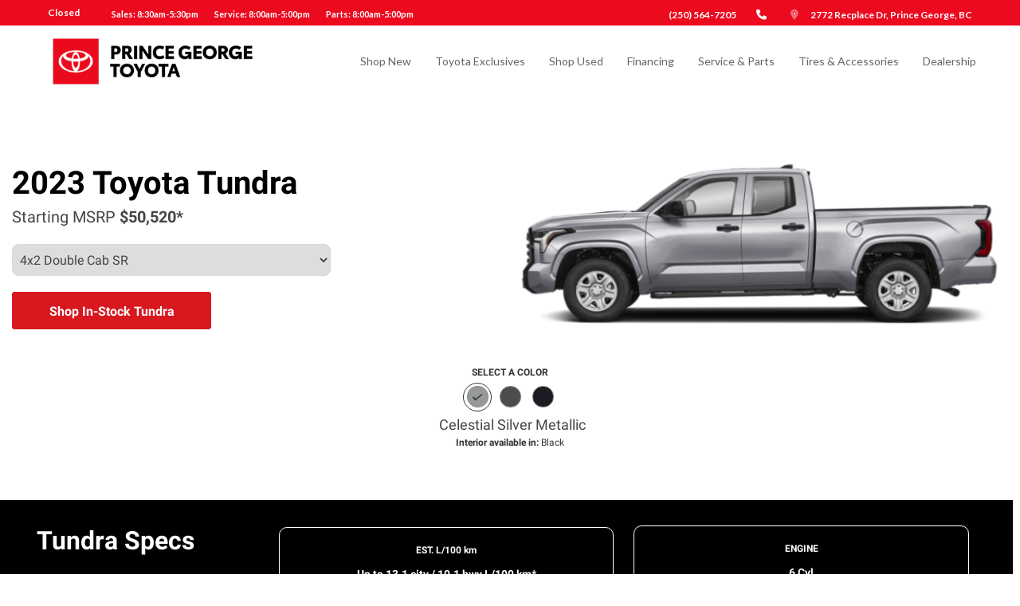

--- FILE ---
content_type: text/html; charset=UTF-8
request_url: https://www.princegeorgetoyota.ca/showroom/2023-Toyota-Tundra
body_size: 35730
content:
<!DOCTYPE html>
<html lang='en'>
<head>
<script>var isOptimizationEnabled = false;</script>
<script>var isPageSpeedBot = false;</script>
<link rel="shortcut icon" href="/favicon.ico" type="image/x-icon" />
<script>document.cookie = 'resolution=' + screen.width + '; path=/';</script>
<script>document.cookie = 'w=' + screen.width + '; path=/'; document.cookie = 'h=' + screen.height + '; path=/';</script>
<link rel="stylesheet" type="text/css" href="/styles.css?ident=174&d=d000007f&r=1&t=t007011f&c=c011076f&essential=true" />
<link rel="stylesheet" type="text/css" href="/widgets.css?ident=174&w=Footer-3|Navigation-4|Showroom-2&essential=true" />
<meta name="keywords" content="Prince George Toyota, Prince George, Burns Lake, Vanderhoof,  Quesnel, Truck, new 2023, Toyota, Tundra, SR" />
<meta name="description" content="Buy this new 2023 Toyota Tundra 4x2 Double Cab  from Prince George Toyota, serving Prince George, Burns Lake, Vanderhoof,  Quesnel. Browse our inventory and make an offer." />
<meta property="og:image" content="https://sites.liftkit.io/images/vehicles/shy-200.jpg" />
<meta name="copyright" content="Copyright 2026 Prince George Toyota" />
<meta http-equiv="Content-Type" content="text/html; charset=utf-8" />
<meta name="viewport" content="width=device-width, height=device-height, initial-scale=1, maximum-scale=1.0, user-scalable=no">
<meta http-equiv="Page-Enter" content="revealtrans(duration=0.0)" />
<title>Buy New 2023 Toyota Tundra 4x2 Double Cab  for sale in Prince George, Burns Lake, Vanderhoof,  Quesnel</title>
<style>body{-webkit-transition:opacity 500ms ease;-moz-transition:opacity 500ms ease;-o-transition:opacity 500ms ease;transition:opacity 500ms ease;opacity:1}body.sites-loading,body.widgets-loading{opacity:0;position:fixed;top:0;left:0;right:0;bottom:0;background-color:#fff;width:100%;height:100%;z-index:500000000;cursor:pointer}</style><script>setTimeout(function(){if(document&&document.body&&document.body.className){document.body.className=document.body.className.replace(/sites\-loading/,' ').replace(/widgets\-loading/,' ').replace(/\s{2,}/g,' ')}},1000);</script>
<script type='text/javascript'>
		var isInventory = ('' === 'inventory') ? true : false;

		if(!isInventory && sessionStorage.getItem('scrollData')) {
			sessionStorage.removeItem('scrollData');
		}

		</script>
<script type="text/javascript">
		function inIframe(){try{return window.self!==window.top}catch(n){return!0}}
		if (inIframe() && !(document.referrer.match(/[http\:\/\/|https\:\/\/]control\.liftkit.+/))) {document.documentElement.className += (window.self == window.top ? ' top' : ' framed')
	}
</script>
<script >(function(w,d,u){w.readyQ=[];w.bindReadyQ=[];function p(x,y){if(x=="ready"){w.bindReadyQ.push(y);}else{w.readyQ.push(x);}};var a={ready:p,bind:p};w.$=w.jQuery=function(f){if(f===d||f===u){return a}else{p(f)}}})(window,document)</script>
<script>
var cookies = [];
function parseCookies(){var o=document.cookie.split(';');for(var i in o){var r=o[i].split(/=(.+)/);cookies[r[0].trim()]=r[1]}}
function getCookie(o,i){return i=void 0!==i?i:window.location.pathname,void 0===cookies[i+'_'+o]?'':cookies[i+'_'+o].split(',expireDate=')[0]}
function getExpirationDate(i,o){return o=void 0!==o?o:window.location.pathname,void 0===cookies[o+'_'+i]?'':cookies[o+'_'+i].split('expireDate=')[1]}
function setCookie(e,o,i,n){i=void 0!==i?i:window.location.pathname,document.cookie=n?i+'_'+e+'='+o+',expireDate='+n+';expires='+n+';':i+'_'+e+'='+o,parseCookies()}
var expiryDate = new Date();
expiryDate.setTime(expiryDate.getTime()+(1000*60*5));
expiryDate = expiryDate.toUTCString();
setCookie('previousPage', getCookie('currentPage', ''), '', expiryDate);
setCookie('currentPage', window.location.pathname, '', expiryDate);
</script>
	<script>
		/* Modernizr 2.8.3 (Custom Build) | MIT & BSD
		* Build: http://modernizr.com/download/#[base64]
		*/
		;window.Modernizr=function(a,b,c){function z(a){j.cssText=a}function A(a,b){return z(m.join(a+";")+(b||""))}function B(a,b){return typeof a===b}function C(a,b){return!!~(""+a).indexOf(b)}function D(a,b){for(var d in a){var e=a[d];if(!C(e,"-")&&j[e]!==c)return b=="pfx"?e:!0}return!1}function E(a,b,d){for(var e in a){var f=b[a[e]];if(f!==c)return d===!1?a[e]:B(f,"function")?f.bind(d||b):f}return!1}function F(a,b,c){var d=a.charAt(0).toUpperCase()+a.slice(1),e=(a+" "+o.join(d+" ")+d).split(" ");return B(b,"string")||B(b,"undefined")?D(e,b):(e=(a+" "+p.join(d+" ")+d).split(" "),E(e,b,c))}var d="2.8.3",e={},f=!0,g=b.documentElement,h="modernizr",i=b.createElement(h),j=i.style,k,l={}.toString,m=" -webkit- -moz- -o- -ms- ".split(" "),n="Webkit Moz O ms",o=n.split(" "),p=n.toLowerCase().split(" "),q={},r={},s={},t=[],u=t.slice,v,w=function(a,c,d,e){var f,i,j,k,l=b.createElement("div"),m=b.body,n=m||b.createElement("body");if(parseInt(d,10))while(d--)j=b.createElement("div"),j.id=e?e[d]:h+(d+1),l.appendChild(j);return f=["&#173;",'<style id="s',h,'">',a,"</style>"].join(""),l.id=h,(m?l:n).innerHTML+=f,n.appendChild(l),m||(n.style.background="",n.style.overflow="hidden",k=g.style.overflow,g.style.overflow="hidden",g.appendChild(n)),i=c(l,a),m?l.parentNode.removeChild(l):(n.parentNode.removeChild(n),g.style.overflow=k),!!i},x={}.hasOwnProperty,y;!B(x,"undefined")&&!B(x.call,"undefined")?y=function(a,b){return x.call(a,b)}:y=function(a,b){return b in a&&B(a.constructor.prototype[b],"undefined")},Function.prototype.bind||(Function.prototype.bind=function(b){var c=this;if(typeof c!="function")throw new TypeError;var d=u.call(arguments,1),e=function(){if(this instanceof e){var a=function(){};a.prototype=c.prototype;var f=new a,g=c.apply(f,d.concat(u.call(arguments)));return Object(g)===g?g:f}return c.apply(b,d.concat(u.call(arguments)))};return e}),q.flexbox=function(){return F("flexWrap")},q.flexboxlegacy=function(){return F("boxDirection")},q.rgba=function(){return z("background-color:rgba(150,255,150,.5)"),C(j.backgroundColor,"rgba")},q.hsla=function(){return z("background-color:hsla(120,40%,100%,.5)"),C(j.backgroundColor,"rgba")||C(j.backgroundColor,"hsla")},q.backgroundsize=function(){return F("backgroundSize")},q.textshadow=function(){return b.createElement("div").style.textShadow===""},q.opacity=function(){return A("opacity:.55"),/^0.55$/.test(j.opacity)},q.csstransforms=function(){return!!F("transform")};for(var G in q)y(q,G)&&(v=G.toLowerCase(),e[v]=q[G](),t.push((e[v]?"":"no-")+v));return e.addTest=function(a,b){if(typeof a=="object")for(var d in a)y(a,d)&&e.addTest(d,a[d]);else{a=a.toLowerCase();if(e[a]!==c)return e;b=typeof b=="function"?b():b,typeof f!="undefined"&&f&&(g.className+=" "+(b?"":"no-")+a),e[a]=b}return e},z(""),i=k=null,function(a,b){function l(a,b){var c=a.createElement("p"),d=a.getElementsByTagName("head")[0]||a.documentElement;return c.innerHTML="x<style>"+b+"</style>",d.insertBefore(c.lastChild,d.firstChild)}function m(){var a=s.elements;return typeof a=="string"?a.split(" "):a}function n(a){var b=j[a[h]];return b||(b={},i++,a[h]=i,j[i]=b),b}function o(a,c,d){c||(c=b);if(k)return c.createElement(a);d||(d=n(c));var g;return d.cache[a]?g=d.cache[a].cloneNode():f.test(a)?g=(d.cache[a]=d.createElem(a)).cloneNode():g=d.createElem(a),g.canHaveChildren&&!e.test(a)&&!g.tagUrn?d.frag.appendChild(g):g}function p(a,c){a||(a=b);if(k)return a.createDocumentFragment();c=c||n(a);var d=c.frag.cloneNode(),e=0,f=m(),g=f.length;for(;e<g;e++)d.createElement(f[e]);return d}function q(a,b){b.cache||(b.cache={},b.createElem=a.createElement,b.createFrag=a.createDocumentFragment,b.frag=b.createFrag()),a.createElement=function(c){return s.shivMethods?o(c,a,b):b.createElem(c)},a.createDocumentFragment=Function("h,f","return function(){var n=f.cloneNode(),c=n.createElement;h.shivMethods&&("+m().join().replace(/[\w\-]+/g,function(a){return b.createElem(a),b.frag.createElement(a),'c("'+a+'")'})+");return n}")(s,b.frag)}function r(a){a||(a=b);var c=n(a);return s.shivCSS&&!g&&!c.hasCSS&&(c.hasCSS=!!l(a,"article,aside,dialog,figcaption,figure,footer,header,hgroup,main,nav,section{display:block}mark{background:#FF0;color:#000}template{display:none}")),k||q(a,c),a}var c="3.7.0",d=a.html5||{},e=/^<|^(?:button|map|select|textarea|object|iframe|option|optgroup)$/i,f=/^(?:a|b|code|div|fieldset|h1|h2|h3|h4|h5|h6|i|label|li|ol|p|q|span|strong|style|table|tbody|td|th|tr|ul)$/i,g,h="_html5shiv",i=0,j={},k;(function(){try{var a=b.createElement("a");a.innerHTML="<xyz></xyz>",g="hidden"in a,k=a.childNodes.length==1||function(){b.createElement("a");var a=b.createDocumentFragment();return typeof a.cloneNode=="undefined"||typeof a.createDocumentFragment=="undefined"||typeof a.createElement=="undefined"}()}catch(c){g=!0,k=!0}})();var s={elements:d.elements||"abbr article aside audio bdi canvas data datalist details dialog figcaption figure footer header hgroup main mark meter nav output progress section summary template time video",version:c,shivCSS:d.shivCSS!==!1,supportsUnknownElements:k,shivMethods:d.shivMethods!==!1,type:"default",shivDocument:r,createElement:o,createDocumentFragment:p};a.html5=s,r(b)}(this,b),e._version=d,e._prefixes=m,e._domPrefixes=p,e._cssomPrefixes=o,e.testProp=function(a){return D([a])},e.testAllProps=F,e.testStyles=w,g.className=g.className.replace(/(^|\s)no-js(\s|$)/,"$1$2")+(f?" js "+t.join(" "):""),e}(this,this.document),function(a,b,c){function d(a){return"[object Function]"==o.call(a)}function e(a){return"string"==typeof a}function f(){}function g(a){return!a||"loaded"==a||"complete"==a||"uninitialized"==a}function h(){var a=p.shift();q=1,a?a.t?m(function(){("c"==a.t?B.injectCss:B.injectJs)(a.s,0,a.a,a.x,a.e,1)},0):(a(),h()):q=0}function i(a,c,d,e,f,i,j){function k(b){if(!o&&g(l.readyState)&&(u.r=o=1,!q&&h(),l.onload=l.onreadystatechange=null,b)){"img"!=a&&m(function(){t.removeChild(l)},50);for(var d in y[c])y[c].hasOwnProperty(d)&&y[c][d].onload()}}var j=j||B.errorTimeout,l=b.createElement(a),o=0,r=0,u={t:d,s:c,e:f,a:i,x:j};1===y[c]&&(r=1,y[c]=[]),"object"==a?l.data=c:(l.src=c,l.type=a),l.width=l.height="0",l.onerror=l.onload=l.onreadystatechange=function(){k.call(this,r)},p.splice(e,0,u),"img"!=a&&(r||2===y[c]?(t.insertBefore(l,s?null:n),m(k,j)):y[c].push(l))}function j(a,b,c,d,f){return q=0,b=b||"j",e(a)?i("c"==b?v:u,a,b,this.i++,c,d,f):(p.splice(this.i++,0,a),1==p.length&&h()),this}function k(){var a=B;return a.loader={load:j,i:0},a}var l=b.documentElement,m=a.setTimeout,n=b.getElementsByTagName("script")[0],o={}.toString,p=[],q=0,r="MozAppearance"in l.style,s=r&&!!b.createRange().compareNode,t=s?l:n.parentNode,l=a.opera&&"[object Opera]"==o.call(a.opera),l=!!b.attachEvent&&!l,u=r?"object":l?"script":"img",v=l?"script":u,w=Array.isArray||function(a){return"[object Array]"==o.call(a)},x=[],y={},z={timeout:function(a,b){return b.length&&(a.timeout=b[0]),a}},A,B;B=function(a){function b(a){var a=a.split("!"),b=x.length,c=a.pop(),d=a.length,c={url:c,origUrl:c,prefixes:a},e,f,g;for(f=0;f<d;f++)g=a[f].split("="),(e=z[g.shift()])&&(c=e(c,g));for(f=0;f<b;f++)c=x[f](c);return c}function g(a,e,f,g,h){var i=b(a),j=i.autoCallback;i.url.split(".").pop().split("?").shift(),i.bypass||(e&&(e=d(e)?e:e[a]||e[g]||e[a.split("/").pop().split("?")[0]]),i.instead?i.instead(a,e,f,g,h):(y[i.url]?i.noexec=!0:y[i.url]=1,f.load(i.url,i.forceCSS||!i.forceJS&&"css"==i.url.split(".").pop().split("?").shift()?"c":c,i.noexec,i.attrs,i.timeout),(d(e)||d(j))&&f.load(function(){k(),e&&e(i.origUrl,h,g),j&&j(i.origUrl,h,g),y[i.url]=2})))}function h(a,b){function c(a,c){if(a){if(e(a))c||(j=function(){var a=[].slice.call(arguments);k.apply(this,a),l()}),g(a,j,b,0,h);else if(Object(a)===a)for(n in m=function(){var b=0,c;for(c in a)a.hasOwnProperty(c)&&b++;return b}(),a)a.hasOwnProperty(n)&&(!c&&!--m&&(d(j)?j=function(){var a=[].slice.call(arguments);k.apply(this,a),l()}:j[n]=function(a){return function(){var b=[].slice.call(arguments);a&&a.apply(this,b),l()}}(k[n])),g(a[n],j,b,n,h))}else!c&&l()}var h=!!a.test,i=a.load||a.both,j=a.callback||f,k=j,l=a.complete||f,m,n;c(h?a.yep:a.nope,!!i),i&&c(i)}var i,j,l=this.yepnope.loader;if(e(a))g(a,0,l,0);else if(w(a))for(i=0;i<a.length;i++)j=a[i],e(j)?g(j,0,l,0):w(j)?B(j):Object(j)===j&&h(j,l);else Object(a)===a&&h(a,l)},B.addPrefix=function(a,b){z[a]=b},B.addFilter=function(a){x.push(a)},B.errorTimeout=1e4,null==b.readyState&&b.addEventListener&&(b.readyState="loading",b.addEventListener("DOMContentLoaded",A=function(){b.removeEventListener("DOMContentLoaded",A,0),b.readyState="complete"},0)),a.yepnope=k(),a.yepnope.executeStack=h,a.yepnope.injectJs=function(a,c,d,e,i,j){var k=b.createElement("script"),l,o,e=e||B.errorTimeout;k.src=a;for(o in d)k.setAttribute(o,d[o]);c=j?h:c||f,k.onreadystatechange=k.onload=function(){!l&&g(k.readyState)&&(l=1,c(),k.onload=k.onreadystatechange=null)},m(function(){l||(l=1,c(1))},e),i?k.onload():n.parentNode.insertBefore(k,n)},a.yepnope.injectCss=function(a,c,d,e,g,i){var e=b.createElement("link"),j,c=i?h:c||f;e.href=a,e.rel="stylesheet",e.type="text/css";for(j in d)e.setAttribute(j,d[j]);g||(n.parentNode.insertBefore(e,n),m(c,0))}}(this,document),Modernizr.load=function(){yepnope.apply(window,[].slice.call(arguments,0))},Modernizr.addTest("boxsizing",function(){return Modernizr.testAllProps("boxSizing")&&(document.documentMode===undefined||document.documentMode>7)}),Modernizr.addTest("csscalc",function(){var a="width:",b="calc(10px);",c=document.createElement("div");return c.style.cssText=a+Modernizr._prefixes.join(b+a),!!c.style.length}),Modernizr.addTest("overflowscrolling",function(){return Modernizr.testAllProps("overflowScrolling")}),Modernizr.addTest("pointerevents",function(){var a=document.createElement("x"),b=document.documentElement,c=window.getComputedStyle,d;return"pointerEvents"in a.style?(a.style.pointerEvents="auto",a.style.pointerEvents="x",b.appendChild(a),d=c&&c(a,"").pointerEvents==="auto",b.removeChild(a),!!d):!1}),Modernizr.addTest("cssvhunit",function(){var a;return Modernizr.testStyles("#modernizr { height: 50vh; }",function(b,c){var d=parseInt(window.innerHeight/2,10),e=parseInt((window.getComputedStyle?getComputedStyle(b,null):b.currentStyle).height,10);a=e==d}),a}),Modernizr.addTest("cssvmaxunit",function(){var a;return Modernizr.testStyles("#modernizr { width: 50vmax; }",function(b,c){var d=window.innerWidth/100,e=window.innerHeight/100,f=parseInt((window.getComputedStyle?getComputedStyle(b,null):b.currentStyle).width,10);a=parseInt(Math.max(d,e)*50,10)==f}),a}),Modernizr.addTest("cssvminunit",function(){var a;return Modernizr.testStyles("#modernizr { width: 50vmin; }",function(b,c){var d=window.innerWidth/100,e=window.innerHeight/100,f=parseInt((window.getComputedStyle?getComputedStyle(b,null):b.currentStyle).width,10);a=parseInt(Math.min(d,e)*50,10)==f}),a}),Modernizr.addTest("cssvwunit",function(){var a;return Modernizr.testStyles("#modernizr { width: 50vw; }",function(b,c){var d=parseInt(window.innerWidth/2,10),e=parseInt((window.getComputedStyle?getComputedStyle(b,null):b.currentStyle).width,10);a=e==d}),a});
	</script>
	<style>@font-face{font-display:swap;font-family:'Lato';font-style:italic;font-weight:400;font-display:swap;src:local('Lato Italic'),local('Lato-Italic'),url(https://fonts.gstatic.com/s/lato/v14/S6u8w4BMUTPHjxsAXC-qNiXg7Q.woff2) format('woff2')}@font-face{font-display:swap;font-family:'Lato';font-style:normal;font-weight:300;font-display:swap;src:local('Lato Light'),local('Lato-Light'),url(https://fonts.gstatic.com/s/lato/v14/S6u9w4BMUTPHh7USSwiPGQ3q5d0.woff2) format('woff2')}@font-face{font-display:swap;font-family:'Lato';font-style:normal;font-weight:400;font-display:swap;src:local('Lato Regular'),local('Lato-Regular'),url(https://fonts.gstatic.com/s/lato/v14/S6uyw4BMUTPHjx4wXiWtFCc.woff2) format('woff2')}@font-face{font-display:swap;font-family:'Lato';font-style:normal;font-weight:700;font-display:swap;src:local('Lato Bold'),local('Lato-Bold'),url(https://fonts.gstatic.com/s/lato/v14/S6u9w4BMUTPHh6UVSwiPGQ3q5d0.woff2) format('woff2')}@font-face{font-display:swap;font-family:'Roboto';font-style:normal;font-weight:300;font-display:swap;src:local('Roboto Light'),local('Roboto-Light'),url(https://fonts.gstatic.com/s/roboto/v18/KFOlCnqEu92Fr1MmSU5fBBc4AMP6lQ.woff2) format('woff2')}@font-face{font-display:swap;font-family:'Roboto';font-style:normal;font-weight:400;font-display:swap;src:local('Roboto'),local('Roboto-Regular'),url(https://fonts.gstatic.com/s/roboto/v18/KFOmCnqEu92Fr1Mu4mxKKTU1Kg.woff2) format('woff2')}@font-face{font-display:swap;font-family:'Roboto';font-style:normal;font-weight:700;font-display:swap;src:local('Roboto Bold'),local('Roboto-Bold'),url(https://fonts.gstatic.com/s/roboto/v18/KFOlCnqEu92Fr1MmWUlfBBc4AMP6lQ.woff2) format('woff2')}@font-face{font-display:swap;font-family:'Roboto';font-style:italic;font-weight:400;font-display:swap;src:local('Roboto Italic'),local('Roboto-Italic'),url(https://fonts.gstatic.com/s/roboto/v18/KFOkCnqEu92Fr1Mu51xIIzIXKMny.woff2) format('woff2')}</style>
<script type="text/javascript" src="//sites.liftkit.io/include/js/lazyload.js" async=""></script>


<script type="text/javascript">
function GetURLParameter(r){for(var t=window.location.search.substring(1).split("&"),i=0;i<t.length;i++){var n=t[i].split("=");if(n[0]==r)return n[1]}}
function recordStatEvent(e) {

  if ("function" === typeof gtag) {
    gtag('event', e.action, {'event_category': e.category,'event_label': e.label,'page': e.url});
    if (window.asc_datalayer) {

      var asc_event_name = '';
      var asc_event_owner = 'flexdealer';
      var asc_page_type = window.asc_datalayer.page_type;
      var asc_event_body = {};

      var sd_enabled = ("function" === typeof sendSdPageView && "function" === typeof sd);

      if (e.action === 'Filter' && e.category === 'Inventory' && e.label.startsWith('Text (Search : ')) {
        var asc_event_name = 'asc_element_configuration';
        var asc_event_body = {
          'event_owner': asc_event_owner,
          'page_type': asc_page_type,
          'event_action_result': 'search',
          'event_action': 'type',
          'product_name': 'SRP4',
          'element_type': 'search bar',
          'element_title': 'quicksearch text',
          'element_value': e.label.substring(16, e.label.indexOf('", Sort : ', 1))
				};
        gtag('event', asc_event_name, asc_event_body);
        asc_event_body['event'] = asc_event_name;
        window.asc_datalayer.events.push(asc_event_body);
        if (sd_enabled) {
          sd('dataLayer', {
            typedSearchContent: e.label.substring(16, e.label.indexOf('", Sort : ', 1)).replace(/\s+/g, '|'),
            events: 'typedSearch'
          });
          sd('send');
        }
      }

      else if (e.action === 'QuickSearch' && e.category === 'Inventory' && e.label.startsWith('Text (Search : ')) {
        var asc_event_name = 'asc_element_configuration';
        var asc_event_body = {
          'event_owner': asc_event_owner,
          'page_type': asc_page_type,
          'event_action_result': 'search',
          'event_action': 'type',
          'product_name': 'QuickSearch1',
          'element_type': 'search bar',
          'element_title': 'google-like search',
          'element_value': e.label.substring(16, e.label.indexOf('")', 1))
				};
        gtag('event', asc_event_name, asc_event_body);
        asc_event_body['event'] = asc_event_name;
        window.asc_datalayer.events.push(asc_event_body);
        if (sd_enabled) {
          sd('dataLayer', {
            typedSearchContent: e.label.substring(16, e.label.indexOf('")', 1)).replace(/\s+/g, '|'),
            events: 'typedSearch'
          });
          sd('send');
        }
      }

      else if (e.action === 'Click' && e.category === 'Button' && (e.label === 'VDP Photos Image' || e.label === 'VDP Photos Button')) {
        var asc_event_name = 'asc_media_interaction';
        var action_result = 'popup';
        if (e.action_result) {
          action_result = e.action_result;
        }
        asc_event_body = {
          'event_owner': asc_event_owner,
          'page_type': asc_page_type,
          'event_action_result': action_result,
          'media_type': 'type',
          'item_id': window.asc_datalayer.items[0].item_id,
          'item_number': window.asc_datalayer.items[0].item_number,
          'item_price': window.asc_datalayer.items[0].item_price,
          'item_condition': window.asc_datalayer.items[0].item_condition,
          'item_year': window.asc_datalayer.items[0].item_year,
          'item_make': window.asc_datalayer.items[0].item_make,
          'item_model': window.asc_datalayer.items[0].item_model,
          'item_variant': window.asc_datalayer.items[0].item_variant,
          'item_color': window.asc_datalayer.items[0].item_color,
          'item_type': window.asc_datalayer.items[0].item_type,
          'item_category': window.asc_datalayer.items[0].item_category,
          'item_fuel_type': window.asc_datalayer.items[0].item_fuel_type,
          'item_inventory_date': window.asc_datalayer.items[0].item_inventory_date
				};
        gtag('event', asc_event_name, asc_event_body);
        asc_event_body['event'] = asc_event_name;
        window.asc_datalayer.events.push(asc_event_body);
      }

      else if (e.action === 'Submit' && e.category === 'WebForm') {
        var asc_event_name = 'asc_cta_interaction';
        var asc_event_body = {
          'event_owner': asc_event_owner,
          'page_type': asc_page_type,
          'element_text': e.label,
          'element_type': 'form',
          'event_action_result': 'next_step'
				};
        gtag('event', asc_event_name, asc_event_body);
        asc_event_body['event'] = asc_event_name;
        window.asc_datalayer.events.push(asc_event_body);
      }

      else if (e.action === 'Enter' && (e.category === 'WebForm' || e.category === 'CTA')) {
        var asc_event_name = 'asc_cta_interaction';
        var asc_event_body = {
          'event_owner': asc_event_owner,
          'page_type': asc_page_type,
          'element_text': e.label,
          'event_action_result': 'open'
				};
        gtag('event', asc_event_name, asc_event_body);
        asc_event_body['event'] = asc_event_name;
        window.asc_datalayer.events.push(asc_event_body);
        if (e.category === 'WebForm') {
          var asc_event_name = 'asc_form_engagement';
          var asc_event_body = {
            'event_owner': asc_event_owner,
            'page_type': asc_page_type,
            'comm_type': 'form',
            'comm_status': 'start',
            'element_text': e.label
          };
          gtag('event', asc_event_name, asc_event_body);
          asc_event_body['event'] = asc_event_name;
          window.asc_datalayer.events.push(asc_event_body);
        }
      }

      else if (e.action === 'Enter' && (e.category === 'AutoVerify' || e.category === 'AutoFi' || e.category === 'Roadster')) {
        var asc_event_name = 'asc_cta_interaction';
        var asc_event_body = {
          'event_owner': asc_event_owner,
          'page_type': asc_page_type,
          'element_text': e.label,
          'element_type': 'digital_retailing',
          'event_action_result': 'open'
				};
        gtag('event', asc_event_name, asc_event_body);
        asc_event_body['event'] = asc_event_name;
        window.asc_datalayer.events.push(asc_event_body);
      }

      else {
        console.log('GA4SC StatEvent Not Handled: ' + "\nAction: " + e.action + "\nCategory: " + e.category + "\nLabel: " + e.label);
      }
    }
  }
  //$.get("/include/Ajax.php?widget=clickevent2&page="+e.url+"&category="+e.category+"&action="+e.action+"&label="+e.label);
  var t=getCookie("lead-history",""),a=getExpirationDate("lead-history","");t?("="==t.substring(0,1)&&(t=t.substring(1)),t=JSON.parse(t.split(",expireDate=")[0])):t=[];var i=GetURLParameter("gclid");i&&(e.gclid=i);var l=$(t).get(-1);l&&l.category==e.category&&l.action==e.action&&l.label==e.label&&l.url==e.url&&l.gclid==e.gclid||(t.length>=30&&t.splice(1,1),e.url&&e.url.pathname&&(e.url=e.url.pathname),t.push(e)),a||((a=new Date).setTime(a.getTime()+432e5),a=a.toUTCString()),setCookie("lead-history",JSON.stringify(t),"",a);
}
var recordStatEventUrlVar = '/showroom/2023-Toyota-Tundra';
function recordSlideshowChange(t){var e=$(t),i=e.find(".owl-item.active img").attr("title");void 0===i&&(i=e.find(".owl-item.active a").attr("href")),void 0===i&&(i=e.find(".owl-item.active img").attr("src")),recordStatEvent({url:recordStatEventUrlVar,category:"Widget",action:"Change",label:"Slideshow ("+i+")"})}
$(document).ready(function(){$(".AV-WText-3 a").on("touchstart click",function(t){var a;a=void 0===$(this).attr("title")?$(this).attr("href"):$(this).attr("title"),recordStatEvent({url:recordStatEventUrlVar,category:"Navigation",action:"Move",label:"Text ("+a+")"})}),$(".AV-WSlideshow-4 .owl-carousel").on("dragged.owl.carousel",function(){recordSlideshowChange(this)}),$(".AV-WSlideshow-4 .owl-carousel").on("touchstart click",".owl-dot:not(.active)",function(){recordSlideshowChange(this)}),$(".AV-WSlideshow-4 .owl-carousel .owl-item a").on("touchstart click",function(){var t=$(this),a=t.find(".owl-item.active img").attr("title");void 0===a&&(a=t.find(".owl-item.active a").attr("href")),recordStatEvent({url:recordStatEventUrlVar,category:"Navigation",action:"Move",label:"Slideshow ("+a+")"})}),$(".statevent-click").on("touchstart click",function(){recordStatEvent({url:recordStatEventUrlVar,category:$(this).data("stateventcategory"),action:$(this).data("stateventaction"),label:$(this).data("stateventlabel")})})});

</script>

<script>
      document.addEventListener('DOMContentLoaded', function () {
        var link = document.createElement('link');
        link.rel = 'stylesheet';
        link.href = 'https://kit.fontawesome.com/c72c98795e.css';
        link.crossOrigin = 'anonymous'; // Ensure proper CORS handling
        document.head.appendChild(link);
      });
    </script>

		<script async src="https://www.googletagmanager.com/gtag/js?id=UA-29344168-3"></script>
		<script>
			window.dataLayer = window.dataLayer || [];

			function gtag() {
				dataLayer.push(arguments);
			}
			gtag('js', new Date());

			function sendPageview() {
				gtag('config', 'UA-29344168-3');
				gtag('config', 'G-VXKX6P50Z1');			} // end function sendPageview
						sendPageview();
		</script>
	<script type='text/javascript'>
				function triggerScheduleServiceClickEvent() {
					sd('dataLayer', {
						events: 'scheduleServiceClick'
					});
					sd('send');
				}
				function checkIsScheduleServiceForm() {
					var hasCustomFormWidget = false;
					if (hasCustomFormWidget || $('div[class^="AV-WCustomform-"]').length > 0) {
						sendScheduleServiceClick();
					}
				}
				function sendSdPageView(type, vehicle) {
					const navigationEntry = window.performance.getEntriesByType('navigation')[0];
					const navigationType = (navigationEntry && navigationEntry.type) ? navigationEntry.type : null;
					if (navigationType && navigationType !== 'reload' && document.referrer) {
						$('div[class^="AV-WText"]').find('iframe[src*="eservicemobi.dealermine.net"]').each(function() {
							triggerScheduleServiceClickEvent();
						});
						checkIsScheduleServiceForm();
					}
					$('a[href*="eservicemobi.dealermine.net"]').on('click', function(event) {
						triggerScheduleServiceClickEvent();
					});
				
					var dataLayerObject = {
						pageType: type,
						websiteTier: 'Tier 3',
						pageBrand: 'Toyota',
						sessionId: 'pq46tmjqnbiq084gn3kjear61o',
						language: 'en',
						dealerBrand: 'Toyota',
						dealerZipCode: 'V2N 0B2',
						dealerState: 'BC',
						dealerCity: 'Prince George',
						dealerName: 'Prince George Toyota',
						dealerTda: '01142',
						siteTechnologyVersion: '6.712'
					};
					if (vehicle) {
						dataLayerObject.vehicleDetails = vehicle;
					}
					sd('dataLayer', dataLayerObject);
					sd('send', 'pageview');
				}
			</script><script type='text/javascript'>
			$(document).ready(function() {
				if ('function' === typeof sendSdPageView && 'function' === typeof sd) {
				sendSdPageView('Model Showroom', '');
				}
			});
		</script><!-- Facebook Pixel Code -->
<script>
  !function(f,b,e,v,n,t,s)
  {if(f.fbq)return;n=f.fbq=function(){n.callMethod?
  n.callMethod.apply(n,arguments):n.queue.push(arguments)};
  if(!f._fbq)f._fbq=n;n.push=n;n.loaded=!0;n.version='2.0';
  n.queue=[];t=b.createElement(e);t.async=!0;
  t.src=v;s=b.getElementsByTagName(e)[0];
  s.parentNode.insertBefore(t,s)}(window, document,'script',
  'https://connect.facebook.net/en_US/fbevents.js');
  fbq('init', '1301479879991107');
  fbq('track', 'PageView');
</script>
<noscript><img height="1" width="1" style="display:none"
  src="https://www.facebook.com/tr?id=1301479879991107&ev=PageView&noscript=1"
/></noscript>
<!-- End Facebook Pixel Code -->

<!-- Google Tag Manager -->
<script>(function(w,d,s,l,i){w[l]=w[l]||[];w[l].push({'gtm.start':
new Date().getTime(),event:'gtm.js'});var f=d.getElementsByTagName(s)[0],
j=d.createElement(s),dl=l!='dataLayer'?'&l='+l:'';j.async=true;j.src=
'https://www.googletagmanager.com/gtm.js?id='+i+dl;f.parentNode.insertBefore(j,f);
})(window,document,'script','dataLayer','GTM-55WNQDZ');</script>
<!-- End Google Tag Manager -->

<script type="text/javascript">
window.gubagooTrackKey = "1lLjEwNySZlWM+Aa2Nv26APhgCnkaj/97BnghojvhBI7QdWPj3/bqzq12YnZf3IY";
(function()
{var e = document.createElement("script"); e.async = true;
e.src = "https://gubagoo.io/toolbars/toolbar_104821/loader_104821_1.js";

var s = document.getElementsByTagName("script")[0];
s.parentNode.insertBefore(e, s);
} ());
</script>

<meta name="facebook-domain-verification" content="fu8wa557nlvll6ar3d9hskz5g8naew" />

<script>
(function (s, h, i, f, t, d, g, l) {
s[d] = s[d] || function () {
(s[d].q = s[d].q || []).push(arguments)
}, s[d].l = 1 * new Date(); g = h.createElement(i),
l = h.getElementsByTagName(i)[0]; g.async = 1; g.src = f + '?containerId=' + t + '&dl=' + d; l.parentNode.insertBefore(g, l)
})(window, document, 'script', '//sdtagging.azureedge.net/scripts/sd.js', 'TOYOTACA', 'sd');
sd('create', 'TOYOTACA', '01142', 'FLEXDEALER');
</script><script id='headermarkup'></script><script>$(document).ready(function(){if(true && !$('html').hasClass('framed')){
$('#headermarkup').append('<style> .showroom-year { font-size: 20px; font-weight: 500; letter-spacing: 5px; } .showroom-make-model { font-size: 54px; font-weight: 600; margin-top: -10px; } .showroom-location { font-size: 24px; font-weight: 400; margin-top: 0px; } .showroom-overview-title { font-weight: 500; font-size: 20px; } .showroom-overview-details { font-weight: 600; font-size: 24px; margin-top: -10px; } .blue { display: inline-block; border-radius: 5px; padding: 14px 35px; text-decoration: none; background: #0071b3; color: #fff !important; font-family: Open Sans; font-weight: 400 !important; text-transform: none !important; font-size: 15px; letter-spacing: 0px; border: 2px solid #0071b3; cursor: pointer; text-align: center; transition: background 150ms ease-in-out, transform; } .blue:hover, .blue:focus { background: #005a92; border: 2px solid #005a92; color: #fff !important; } @media only screen and (max-width: 990px) { .centered-element { text-align: center !important; } } </style>');
}});</script><script>$(document).ready(function(){if(true){
$('#headermarkup').append('<style> .hp-b { display: inline-block; background: #ffffff; border-radius: 3px; padding: 15px 40px; width: 100%; text-decoration: none; color: #000 !important; font-family: lato; font-weight: 800; font-size: 12px; text-transform: uppercase; letter-spacing: 1px; cursor: pointer; text-align: center; transition: background 300ms ease-in-out, transform } .hp-b:hover, .hp-b:focus { background: #eb0a1e; color: #ffffff !important; transition: background 300ms ease-in-out, transform } .buttonr { display: inline-block; background: #cc0000; border-radius: 30px; padding: 15px 40px; text-decoration: none; color: #ffffff !important; font-family: lato; font-weight: 800; font-size: 12px; text-transform: uppercase; letter-spacing: 1px; cursor: pointer; text-align: center; transition: background 300ms ease-in-out, transform } .buttonr:hover, .buttonr:focus { background: #8e0002; transition: background 300ms ease-in-out, transform } .buttonr2 { display: inline-block; background: #cc0000; border-radius: 30px; padding: 11px 30px; text-decoration: none; color: #ffffff !important; font-family: lato; font-weight: 800; font-size: 12px; text-transform: uppercase; letter-spacing: 1px; cursor: pointer; text-align: center; transition: background 300ms ease-in-out, transform } .buttonr2:hover, .buttonr2:focus { background: #8e0002; transition: background 300ms ease-in-out, transform } .buttonb { display: inline-block; background: transparent; border: 1px solid #ffffff00; border-radius: 0px; padding: 12px 25px; text-decoration: none; color: #ffffff !important; font-family: lato; font-weight: 400; font-size: 9px; text-transform: uppercase; letter-spacing: 2px; cursor: pointer; text-align: center; transition: background 130ms ease-in-out, transform -webkit-transition : border 300ms ease-out; -moz-transition : border 300ms ease-out; -o-transition : border 300ms ease-out; transition : border 300ms ease-out; } .buttonb:hover, .buttonb:focus { color: #ffffff !important; background: #00000025; border: 1px solid #ffffff; } .buttong { display: inline-block; background: #666666; padding: 13px 60px; text-decoration: none; color: #ffffff !important; font-family: lato; font-weight: 800; font-size: 14px; text-transform: uppercase; letter-spacing: 1px; cursor: pointer; text-align: center; transition: background 150ms ease-in-out, transform } .buttong:hover, .buttong:focus { background: #cccccc; } .buttonr2 { display: inline-block; background: #c3002f; padding: 10px 30px; text-decoration: none; color: #ffffff !important; font-family: lato; font-weight: 800; font-size: 11px; text-transform: uppercase; letter-spacing: 1px; cursor: pointer; text-align: center; transition: background 150ms ease-in-out, transform } .buttonr2:hover, .buttonr2:focus { background: #A5022A; } .buttongreen { display: inline-block; background: #3fdbcb; border-radius: 30px; padding: 15px 40px; text-decoration: none; color: #ffffff !important; font-family: lato; font-weight: 800; font-size: 12px; text-transform: uppercase; letter-spacing: 1px; cursor: pointer; text-align: center; transition: background 300ms ease-in-out, transform } .buttongreen:hover, .buttongreen:focus { background: #36c0b1; transition: background 300ms ease-in-out, transform } .buttonbl { display: inline-block; background: #202020; border-radius: 30px; padding: 15px 40px; text-decoration: none; color: #ffffff !important; font-family: lato; font-weight: 800; font-size: 12px; text-transform: uppercase; letter-spacing: 1px; cursor: pointer; text-align: center; transition: background 300ms ease-in-out, transform } .buttonbl:hover, .buttonbl:focus { background: #ffffff; color: #cc0000 !important; transition: background 300ms ease-in-out, transform } .buttonrg { display: inline-block; background: #373D45; border-radius: 30px; padding: 15px 40px; text-decoration: none; color: #ffffff !important; font-family: lato; font-weight: 800; font-size: 12px; text-transform: uppercase; letter-spacing: 1px; cursor: pointer; text-align: center; transition: background 300ms ease-in-out, transform } .buttonrg:hover, .buttonrg:focus { background: #616b79; transition: background 300ms ease-in-out, transform } .buttonrz { display: inline-block; background: #ffffff; padding: 10px 12px; text-decoration: none; color: #0071b3 !important; border: 1px solid #0071b3; border-radius: 20px; margin-left: 5px; margin-right: 5px; font-family: lato; font-weight: 400; font-smooth: auto; font-size: 10px; text-transform: uppercase; letter-spacing: 1px; cursor: pointer; text-align: center; transition: background 150ms ease-in-out, transform; } .buttonrz:hover, .buttonrz:focus { background: #0071b3; color: #ffffff !important; } .lightb { display: inline-block; border-radius: 0px; padding: 20px 30px; text-decoration: none; background: #fff; color: #8896a4!important; font-family: Open Sans; font-weight: 500 !important; text-transform: none !important; font-size: 14px; letter-spacing: 0px; cursor: pointer; text-align: center; border-bottom: 3px solid #b2bcbf; transition: background 150ms ease-in-out, transform; } .lightb:hover, .lightb:focus { background: #f8f9fa; color: #373d45 !important; border-bottom: 3px solid #de0214; } .light2 { display: inline-block; border-radius: 0px; padding: 8px 0px; text-decoration: none; background: transparent; color: #000 !important; font-family: Open Sans; font-weight: 600 !important; text-transform: none !important; font-size: 14px; letter-spacing: 0px; margin-top: 10px; cursor: pointer; text-align: center; border-bottom: 2px solid #b2bcbf; transition: background 150ms ease-in-out, transform; } .light2:hover, .light2:focus { border-bottom: 2px solid #ED1A2F; } </style>');
}});</script><script>$(document).ready(function(){if(true){
$('#headermarkup').append('<style> /* Google Fonts */ @import url(\'https://fonts.googleapis.com/icon?family=Material+Icons%7CMaterial+Icons+Outlined%7C\'); .material-icons { vertical-align: bottom; margin-left: 0px; } /* iframe wrapper */ .flexdWrapper { position: relative; padding-bottom: 56.25%; padding-top: 25px; height: 0; } /* nav font */ .navbar-nav a { font-size: 14px; } /* vdp buttons */ .btn.btn-filled-alt { color: #fff; } /* Zoom */ .outer-div { height: 600px; overflow: hidden; } .inner-div { height: 100%; width: 100%; background-size: cover; background-position: center; transition: all 0.25s ease; } .inner-div:hover { transform: scale(1.1); } /* Text Box Padding */ .AV-WText-3.widget { padding: 10px !important; } </style>');
}});</script><script>$(document).ready(function(){if(true){
$('#headermarkup').append('<style> /* * The Typekit service used to deliver this font or fonts for use on websites * is provided by Adobe and is subject to these Terms of Use * http://www.adobe.com/products/eulas/tou_typekit. For font license * information, see the list below. * * museo-sans: * - http://typekit.com/eulas/00000000000000000000e7fe * - http://typekit.com/eulas/00000000000000000000e803 * - http://typekit.com/eulas/00000000000000000000e805 * - http://typekit.com/eulas/00000000000000000000e807 * museo-sans-display: * - http://typekit.com/eulas/000000000000000077359978 * - http://typekit.com/eulas/000000000000000077359966 * * © 2009-2022 Adobe Systems Incorporated. All Rights Reserved. */ /*{\"last_published\":\"2022-06-13 17:09:57 UTC\"}*/ @import url(\"https://p.typekit.net/p.css?s=1&k=xxr8qtj&ht=tk&f=2005.2007.2009.2011.22618.22619&a=15375310&app=typekit&e=css\"); @font-face { font-family:\"museo-sans\"; src:url(\"https://use.typekit.net/af/620bf8/00000000000000000000e7fe/27/l?primer=7cdcb44be4a7db8877ffa5c0007b8dd865b3bbc383831fe2ea177f62257a9191&fvd=n3&v=3\") format(\"woff2\"),url(\"https://use.typekit.net/af/620bf8/00000000000000000000e7fe/27/d?primer=7cdcb44be4a7db8877ffa5c0007b8dd865b3bbc383831fe2ea177f62257a9191&fvd=n3&v=3\") format(\"woff\"),url(\"https://use.typekit.net/af/620bf8/00000000000000000000e7fe/27/a?primer=7cdcb44be4a7db8877ffa5c0007b8dd865b3bbc383831fe2ea177f62257a9191&fvd=n3&v=3\") format(\"opentype\"); font-display:auto;font-style:normal;font-weight:300;font-stretch:normal; } @font-face { font-family:\"museo-sans\"; src:url(\"https://use.typekit.net/af/a28b50/00000000000000000000e803/27/l?primer=7cdcb44be4a7db8877ffa5c0007b8dd865b3bbc383831fe2ea177f62257a9191&fvd=n5&v=3\") format(\"woff2\"),url(\"https://use.typekit.net/af/a28b50/00000000000000000000e803/27/d?primer=7cdcb44be4a7db8877ffa5c0007b8dd865b3bbc383831fe2ea177f62257a9191&fvd=n5&v=3\") format(\"woff\"),url(\"https://use.typekit.net/af/a28b50/00000000000000000000e803/27/a?primer=7cdcb44be4a7db8877ffa5c0007b8dd865b3bbc383831fe2ea177f62257a9191&fvd=n5&v=3\") format(\"opentype\"); font-display:auto;font-style:normal;font-weight:500;font-stretch:normal; } @font-face { font-family:\"museo-sans\"; src:url(\"https://use.typekit.net/af/e3ca36/00000000000000000000e805/27/l?primer=7cdcb44be4a7db8877ffa5c0007b8dd865b3bbc383831fe2ea177f62257a9191&fvd=n7&v=3\") format(\"woff2\"),url(\"https://use.typekit.net/af/e3ca36/00000000000000000000e805/27/d?primer=7cdcb44be4a7db8877ffa5c0007b8dd865b3bbc383831fe2ea177f62257a9191&fvd=n7&v=3\") format(\"woff\"),url(\"https://use.typekit.net/af/e3ca36/00000000000000000000e805/27/a?primer=7cdcb44be4a7db8877ffa5c0007b8dd865b3bbc383831fe2ea177f62257a9191&fvd=n7&v=3\") format(\"opentype\"); font-display:auto;font-style:normal;font-weight:700;font-stretch:normal; } @font-face { font-family:\"museo-sans\"; src:url(\"https://use.typekit.net/af/9cf49e/00000000000000000000e807/27/l?primer=7cdcb44be4a7db8877ffa5c0007b8dd865b3bbc383831fe2ea177f62257a9191&fvd=n9&v=3\") format(\"woff2\"),url(\"https://use.typekit.net/af/9cf49e/00000000000000000000e807/27/d?primer=7cdcb44be4a7db8877ffa5c0007b8dd865b3bbc383831fe2ea177f62257a9191&fvd=n9&v=3\") format(\"woff\"),url(\"https://use.typekit.net/af/9cf49e/00000000000000000000e807/27/a?primer=7cdcb44be4a7db8877ffa5c0007b8dd865b3bbc383831fe2ea177f62257a9191&fvd=n9&v=3\") format(\"opentype\"); font-display:auto;font-style:normal;font-weight:900;font-stretch:normal; } @font-face { font-family:\"museo-sans-display\"; src:url(\"https://use.typekit.net/af/40f89d/000000000000000077359978/30/l?primer=7cdcb44be4a7db8877ffa5c0007b8dd865b3bbc383831fe2ea177f62257a9191&fvd=n4&v=3\") format(\"woff2\"),url(\"https://use.typekit.net/af/40f89d/000000000000000077359978/30/d?primer=7cdcb44be4a7db8877ffa5c0007b8dd865b3bbc383831fe2ea177f62257a9191&fvd=n4&v=3\") format(\"woff\"),url(\"https://use.typekit.net/af/40f89d/000000000000000077359978/30/a?primer=7cdcb44be4a7db8877ffa5c0007b8dd865b3bbc383831fe2ea177f62257a9191&fvd=n4&v=3\") format(\"opentype\"); font-display:auto;font-style:normal;font-weight:400;font-stretch:normal; } @font-face { font-family:\"museo-sans-display\"; src:url(\"https://use.typekit.net/af/9ed559/000000000000000077359966/30/l?primer=7cdcb44be4a7db8877ffa5c0007b8dd865b3bbc383831fe2ea177f62257a9191&fvd=n8&v=3\") format(\"woff2\"),url(\"https://use.typekit.net/af/9ed559/000000000000000077359966/30/d?primer=7cdcb44be4a7db8877ffa5c0007b8dd865b3bbc383831fe2ea177f62257a9191&fvd=n8&v=3\") format(\"woff\"),url(\"https://use.typekit.net/af/9ed559/000000000000000077359966/30/a?primer=7cdcb44be4a7db8877ffa5c0007b8dd865b3bbc383831fe2ea177f62257a9191&fvd=n8&v=3\") format(\"opentype\"); font-display:auto;font-style:normal;font-weight:800;font-stretch:normal; } .tk-museo-sans { font-family: \"museo-sans\",sans-serif; } .tk-museo-sans-display { font-family: \"museo-sans-display\",sans-serif; } h1, h2, h3, h4 { font-family: \"museo-sans\",sans-serif; } </style>');
}});</script><script>$(document).ready(function(){if(true){
$('#headermarkup').append('<style> .blockHead:after { color: #EB0A1E; border-left: 20px solid; border-top: 20px solid transparent; border-bottom: 20px solid transparent; display: inline-block; content: \'\'; position: absolute; right: -20px; top: 0; } .blockHead { background-color: #EB0A1E; /*width: 150px; */ height: 40px; line-height: 40px; display: inline-block; position: relative; } .blocktext { color: white; font-weight: bold; padding-left: 10px; font-family: Arial; font-size: 11; } .AV-WCustomform-1 .disclaimer { text-align: left; font-size: 14px; margin-top: 20px; display: block; } .AV-VHeader-2 .vdp-regular_price { color: #cc0000 !important; } .detailWrapper .real-price { color: #cc0000 !important; } </style>');
}});</script>
							<link rel="stylesheet" href="https://maxcdn.bootstrapcdn.com/font-awesome/4.4.0/css/font-awesome.min.css">
						
<script id='pageheadermarkup'></script>
</head>
<body class="sites-loading widgets-loading">
<!-- Google Tag Manager (noscript) -->
<noscript><iframe src="https://www.googletagmanager.com/ns.html?id=GTM-55WNQDZ"
height="0" width="0" style="display:none;visibility:hidden"></iframe></noscript>
<!-- End Google Tag Manager (noscript) -->

<!--
Start of DoubleClick Floodlight Tag: Please do not remove
Activity name of this tag: SHIFT Marketing - Generic - Retargeting - Home Page - Auto - #Brantford - Ont
URL of the webpage where the tag is expected to be placed: http://www.shiftmarketingstudio.com
This tag must be placed between the <body> and </body> tags, as close as possible to the opening tag.
Creation Date: 06/30/2016
-->

<script type="text/javascript">
var axel = Math.random() + "";
var a = axel * 10000000000000;
document.write('<iframe src="https://5520000.fls.doubleclick.net/activityi;src=5520000;type=invmedia;cat=c8yqabqn;dc_lat=;dc_rdid=;tag_for_child_directed_treatment=;ord=' + a + '?" width="1" height="1" frameborder="0" style="display:none"></iframe>');
</script>
<noscript>
<iframe src="https://5520000.fls.doubleclick.net/activityi;src=5520000;type=invmedia;cat=c8yqabqn;dc_lat=;dc_rdid=;tag_for_child_directed_treatment=;ord=1?" width="1" height="1" frameborder="0" style="display:none"></iframe>
</noscript>
<!-- End of DoubleClick Floodlight Tag: Please do not remove --><script id='bodymarkup'></script>
<script id='pagebodymarkup'></script>

	

<div class="row yes-stuck no-overlap"><nav id="widget-19118422" class="AV-WNavigation-4 widget no-padding navbar navbar-inverse navbar-fixed-top no-overlap "><div class="navbar-top-bg"><div class="nav-container-top max-1200 center-block"><div class="top-oc">Closed</div><div class="top-departments-hours"><ul><li>Sales: 8:30am-5:30pm</li><li>Service: 8:00am-5:00pm</li><li>Parts: 8:00am-5:00pm</li></ul></div><div class="top-right"><p class="navbar-contact-info"><a href="tel:2505647205" >(250) 564-7205</a><i class="fa-solid fa-phone hover open-phone-popup"></i><i class="fa-duotone fa-location-dot hover open-map-popup"></i></p></div><ul class="phone-popup navbar-popup"><li>Local <span class="pull-right" ><a href='tel:2505647205' >(250) 564-7205</a></span></li></ul><div class="map-popup navbar-popup"><p>Visit us at:</p><p><a target='_blank' href='//maps.google.com/maps?q=Prince+George+Toyota+Prince+George+BC+&ll=53.893712,-122.768902&z=16' style='map-overlay'>2772 Recplace Drive<br />Prince George, BC V2N 0B2</a></p><p>(click above for a map/directions)</p></div></div></div><div class="nav-container max-1200 center-block"><div class="navbar-header"><button type="button" class="navbar-toggle collapsed" data-toggle="collapse-side" data-target=".side-collapse" data-target-2=".side-collapse-container" aria-expanded="false" aria-controls="navbar"><span class="sr-only">Toggle navigation</span><span class="icon-bar"></span><span class="icon-bar"></span><span class="icon-bar"></span></button><a class="navbar-brand" href="/" style="left: 0px;top: 0px"><img alt="Prince George Toyota" src="https://liftkit.imgix.net/media/bc1092/images/1758291796189840.png?auto=format" /></a><p class="navbar-contact-info navbar-text pull-right"><a href="tel:2505647205" class="primary-number" >(250) 564-7205</a><i class="fa-solid fa-phone hover open-phone-popup"></i><a href="tel:2505647205" class="mobile-phone" ><i class="fa-solid fa-phone"></i></a><i class="fa-duotone fa-location-dot hover open-map-popup"></i></p></div><div id="navbar_19118422" class="side-collapse in navbar-right navbar-inverse transition-all-350-sm"><ul class="nav navbar-nav"><li class="dropdown"><a href="/new-toyota-showroom" class="dropdown-toggle">Shop New</a><ul class="dropdown-menu" role="menu"><li  class=""><a href="/new-toyota-inventory">New Inventory</a></li><li  class=""><a href="/new-toyota-inventory/arriving-soon">Incoming New Inventory</a></li><li  class=""><a href="/reserve-your-new-toyota">Reserve Your New Toyota</a></li><li  class=""><a href="/new-toyota-showroom">Toyota Showroom</a></li><li  class=""><a href="/new-toyota-clearout">New Toyota Clearout</a></li><li  class=""><a href="/whats-my-car-worth">Trade-In Appraisals </a></li><li  class=""><a href="/promotions">Current Promotions</a></li></ul></li><li class="dropdown"><a href="/toyota-exclusives" class="dropdown-toggle">Toyota Exclusives</a><ul class="dropdown-menu" role="menu"><li  class=""><a href="/toyota-owner-guide">Toyota Owner Guide</a></li><li  class=""><a href="/toyota-safety-sense">Toyota Safety Sense</a></li><li  class=""><a href="/connected-services">Toyota Connected Services</a></li><li  class=""><a href="/hybrid-electric">Toyota Hybrid Electric</a></li><li  class=""><a href="/battery-electric">Battery Electric</a></li><li  class=""><a href="/toyota-certified-used">Toyota Certified Used Vehicle Program</a></li><li  class=""><a href="/extra-care-protection">Extra Care Protection</a></li></ul></li><li class="dropdown"><a href="/used-cars-prince-george" class="dropdown-toggle">Shop Used</a><ul class="dropdown-menu" role="menu"><li  class=""><a href="/used-cars-prince-george">Shop Inventory </a></li><li  class=""><a href="/used-cars-under-20000">Cars Under $20K</a></li><li  class=""><a href="/used-trucks-for-sale-in-prince-george">Used Trucks</a></li><li  class=""><a href="/toyota-certified-inventory">Toyota Certified Used Vehicle Inventory</a></li><li  class=""><a href="/whats-my-car-worth">Trade-In Appraisals </a></li></ul></li><li class="dropdown"><a href="/auto-loans" class="dropdown-toggle">Financing</a><ul class="dropdown-menu" role="menu"><li  class=""><a href="/auto-loans">Financing Resources</a></li><li  class=""><a href="https://tools.liftkit.io/creditapp/bc1092" class="rkt-launcher rkt-disable-mobile">Apply for Financing Online</a></li><li  class=""><a href="/payment-calculator">Payment Calculator</a></li><li  class=""><a href="/bad-credit-auto-loan">Get Credit Help</a></li><li  class=""><a href="/toyota-roadside-assistance">Roadside Assistance</a></li><li  class=""><a href="/warranty">Extended Warranty</a></li></ul></li><li class="dropdown"><a href="/auto-repair" class="dropdown-toggle">Service &amp; Parts</a><ul class="dropdown-menu" role="menu"><li  class=""><a href="/auto-repair">Service Department</a></li><li  class=""><a href="/form---book-a-service" class="rkt-launcher rkt-disable-mobile">Schedule a Service Appointment</a></li><li  class=""><a href="/icbc-quote">ICBC Appraisals</a></li><li  class=""><a href="/windshield-repair">ICBC Glass Repair</a></li><li  class=""><a href="/genuine-parts">Parts</a></li><li  class=""><a href="/auto-detailing">Toyota Touch </a></li><li  class=""><a href="/toyota-service-specials">Service Specials</a></li></ul></li><li class="dropdown"><a href="/accessories" class="dropdown-toggle">Tires &amp; Accessories </a><ul class="dropdown-menu" role="menu"><li  class=""><a href="/accessories-1">Accessories </a></li><li  class=""><a href="/tire-prices">Shop Tires</a></li></ul></li><li class="dropdown"><a href="/dealership" class="dropdown-toggle">Dealership</a><ul class="dropdown-menu" role="menu"><li  class=""><a href="/dealership">About Prince George Toyota</a></li><li  class=""><a href="/dealership/buy-transparently">Buy Transparently</a></li><li  class=""><a href="/dealership/meet-our-team">Meet Our Team</a></li><li  class=""><a href="/blog">Blog </a></li><li  class=""><a href="/employment">Employment </a></li><li  class=""><a href="/dealership/contact-us">Contact Us</a></li></ul></li></ul><ul class="navbar-contact-side list-unstyled"><li>Local <span class='pull-right'><a href='tel:2505647205' >(250) 564-7205</a></span></li><li><a target='_blank' href='//maps.google.com/maps?q=Prince+George+Toyota+Prince+George+BC+&ll=53.893712,-122.768902' class='map-overlay'>2772 Recplace Drive, Prince George, BC</a></li><li>Sales: 8:30am-5:30pm</li><li>Service: 8:00am-5:00pm</li><li>Parts: 8:00am-5:00pm</li></ul></div><ul class="phone-popup navbar-popup"><li>Local <span class="pull-right"><a href='tel:2505647205' >(250) 564-7205</a></span></li></ul><div class="map-popup navbar-popup"><p>Visit us at:</p><p><a target='_blank' href='//maps.google.com/maps?q=Prince+George+Toyota+Prince+George+BC+&ll=53.893712,-122.768902&z=16' style='map-overlay'>2772 Recplace Drive<br />Prince George, BC V2N 0B2</a></p><p>(click above for a map/directions)</p></div></div></div></nav></div><div class="container-fluid rkt-atmosphere pl-0 pr-0"><div class="row yes-stuck no-overlap"><div class="AV-WShowroom-2 widget cols-0 no-padding"><div id="loading-div">Loading vehicle information, please wait a moment...</div><a name="Top" style="position: absolute; top: 0px; left: 0px;"></a><div class="responsive-showroom-vehicle" id="arvw-vehicleview"><div class="title-row flex">
		<div class="title flex-item">
			<a class="call-cta-mobile" href="tel:2505647205" >(250) 564-7205</a>
			<h1><span class="title-year">2023</span> <span class="title-make">Toyota</span> <span class="title-model">Tundra</span></h1><div class="title-price">Starting MSRP <b>$50,520* </b></div>
			<select class="style-name"><option value="433663" selected>4x2 Double Cab  SR</option><option value="433664">4x2 Double Cab SR Long Bed SR</option><option value="433665">4x4 Double Cab  SR</option><option value="433668">4x4 Crewmax  SR</option><option value="433667">4x4 Double Cab SR5 Long Bed SR5</option><option value="433671">4x4 Crewmax SR5 Long Bed SR5</option><option value="433666">4x4 Double Cab  Limited</option><option value="433669">4x4 Crewmax  Limited</option><option value="433672">4x4 Crewmax Limited Long Bed Limited</option><option value="433674">4x4 Crewmax  Limited Hybrid</option><option value="433677">4x4 Crewmax Limited Hybrid Long Bed Limited Hybrid</option><option value="433670">4x4 Crewmax  Platinum</option><option value="433673">4x4 Crewmax Platinum Long Bed Platinum</option><option value="433675">4x4 Crewmax  Platinum Hybrid</option><option value="433676">4x4 Crewmax  Capstone Hybrid</option></select>
			<button onclick="window.location.href='/new-toyota-sales-prince-george?make=Toyota&model=Tundra'" class="btn-LK-red"> Shop In-Stock Tundra </button>
		</div>
	</div><div class="color-row flex"><div class="image flex-item" style="background-image: url(http://chromedata.imgix.net/MjgyMjUxXk1lZGlhIEdhbGxlcnk/_sWTsFOoE4ojqCOPfAN15LGcxuo2g8AdViSQ2L91mQCwtOTESl0_4YtosKybTRecGUFSu5-vrz0bGq_Jn_Z8iR5I98xXcJvAozAz9LyUJHcE7frw8cxC1nbq5oC7zr8Tv6MKToci4K63K32TeFFdufNhFT1H-rFRkSHn6bn16oWiQStYvWr6Vw/cc_2023TOT101983151_03_640_01J9.png?auto=compress,format&q=60)"></div></div><div class="colors">
	<p> SELECT A COLOR </p>
	<div class="color-list"><i style="background-color: #979B97" class="color selected" data-color="979B97" data-name="Celestial Silver Metallic"></i> <i style="background-color: #4D4D4D" class="color" data-color="4D4D4D" data-name="Magnetic Grey Metallic"></i> <i style="background-color: #1A1C21" class="color" data-color="1A1C21" data-name="Midnight Black Metallic"></i> </div>
	<div class="color-name"> <span>Celestial Silver Metallic</span> </div><div class="interior-color-name"><b>Interior available in:</b> <span>Black</span></div></div>
</div><section class="keyinfo-row">
		<div class="max-1200">
			<div class="left-section">
				<span> Tundra Specs </span>
				<button onclick="document.getElementById('SpecsSection').scrollIntoView();" class="mobile-hide"> See All Specs </button>
				<small class="mobile-hide"> *Contact Dealer for Official details </small>
			</div>
			<div class="keyinfo flex flex-space-around"><div class="flex-item">
						<label> EST.  L/100 km</label>
						<div class="keyinfo-text"><span class="row-one">Up to 13.1 city / 10.1 hwy  L/100 km*</span></div>
					</div><div class="flex-item">
						<label> ENGINE </label>
						<div class="keyinfo-text"><span class="row-one">6 Cyl<br />Turbocharged</span></div>
					</div><div class="flex-item">
						<label> Transmission </label>
						<div class="keyinfo-text"><span class="row-one">10 Speed Automatic<br /> Rear Wheel Drive</span> </div>
					</div><div class="flex-item">
						<label> FUEL </label>
						<div class="keyinfo-text"><span class="row-one">Gasoline</div>
					</div></div>
			<div class="mobile-visible left-section">
				<button onclick="document.getElementById('SpecsSection').scrollIntoView();"> See All Specs </button>
				<small> *Contact Dealer for Official details </small>
			</div>
		</div>
	</section> <link rel="stylesheet" href="https://cdn.jsdelivr.net/npm/@fancyapps/ui@5.0/dist/fancybox/fancybox.css" />
			<section class="gallery-row">
			<h2 class="gallery-title">Interior and Exterior Gallery</h2>
			<div class="gallery"><a data-fancybox="gallery" data-src='http://chromedata.imgix.net/MjgyMjUxXk1lZGlhIEdhbGxlcnk/DexHURJyecwa63GwBxiw4Nx6JolG4oDKy75yrNczQq1ZE4hmG36IAEAs_Zisnz02aFFBYXBd4MxsvStgS7hE5WAsT_zsgIGCvunwVHtb-plaX1mk3my3zSrkxwunfJa0UvoyNf3tVwQ/2023TOT101983113_640_01.jpg?auto=compress,format&q=60'>
						<div style="background-image:url(http://chromedata.imgix.net/MjgyMjUxXk1lZGlhIEdhbGxlcnk/DexHURJyecwa63GwBxiw4Nx6JolG4oDKy75yrNczQq1ZE4hmG36IAEAs_Zisnz02aFFBYXBd4MxsvStgS7hE5WAsT_zsgIGCvunwVHtb-plaX1mk3my3zSrkxwunfJa0UvoyNf3tVwQ/2023TOT101983113_640_01.jpg?auto=compress,format&q=60);"></div>
						</a><a data-fancybox="gallery" data-src='http://chromedata.imgix.net/MjgyMjUxXk1lZGlhIEdhbGxlcnk/DexHURJyecwa63GwBxiw4Nx6JolG4oDKy75yrNczQq3isIFKobcYgq_OKTo-HXaeeSsHKHr_XzjWZ_xsWDACgfiCCx6mBv9NB623vELpy7TgG7sFj6wRxxNCbpeVQKygDc1ZSUR2z_A/2023TOT101983114_640_02.jpg?auto=compress,format&q=60'>
						<div style="background-image:url(http://chromedata.imgix.net/MjgyMjUxXk1lZGlhIEdhbGxlcnk/DexHURJyecwa63GwBxiw4Nx6JolG4oDKy75yrNczQq3isIFKobcYgq_OKTo-HXaeeSsHKHr_XzjWZ_xsWDACgfiCCx6mBv9NB623vELpy7TgG7sFj6wRxxNCbpeVQKygDc1ZSUR2z_A/2023TOT101983114_640_02.jpg?auto=compress,format&q=60);"></div>
						</a><a data-fancybox="gallery" data-src='http://chromedata.imgix.net/MjgyMjUxXk1lZGlhIEdhbGxlcnk/DexHURJyecwa63GwBxiw4Nx6JolG4oDKy75yrNczQq3xXl0aveg03dYttDNt_dgFEETWJTdMmjSCtXBkMT1XMQTe7MV7APzaVzGQ5GNPdCoNXnbopY8oKHpb57r9_SiupKfs3ymx76o/2023TOT101983115_640_03.jpg?auto=compress,format&q=60'>
						<div style="background-image:url(http://chromedata.imgix.net/MjgyMjUxXk1lZGlhIEdhbGxlcnk/DexHURJyecwa63GwBxiw4Nx6JolG4oDKy75yrNczQq3xXl0aveg03dYttDNt_dgFEETWJTdMmjSCtXBkMT1XMQTe7MV7APzaVzGQ5GNPdCoNXnbopY8oKHpb57r9_SiupKfs3ymx76o/2023TOT101983115_640_03.jpg?auto=compress,format&q=60);"></div>
						</a><a data-fancybox="gallery" data-src='http://chromedata.imgix.net/MjgyMjUxXk1lZGlhIEdhbGxlcnk/DexHURJyecwa63GwBxiw4Nx6JolG4oDKy75yrNczQq1NA7XszIYh_fiQLarniD-tU6Mo0ClP_0KsF7lsgTwnJyYShha3aGTkMLCBHdvvxAtDerPZNnsUdkHC32rUkWnetY3lBs6OMmI/2023TOT101983116_640_05.jpg?auto=compress,format&q=60'>
						<div style="background-image:url(http://chromedata.imgix.net/MjgyMjUxXk1lZGlhIEdhbGxlcnk/DexHURJyecwa63GwBxiw4Nx6JolG4oDKy75yrNczQq1NA7XszIYh_fiQLarniD-tU6Mo0ClP_0KsF7lsgTwnJyYShha3aGTkMLCBHdvvxAtDerPZNnsUdkHC32rUkWnetY3lBs6OMmI/2023TOT101983116_640_05.jpg?auto=compress,format&q=60);"></div>
						</a><a data-fancybox="gallery" data-src='http://chromedata.imgix.net/MjgyMjUxXk1lZGlhIEdhbGxlcnk/DexHURJyecwa63GwBxiw4Nx6JolG4oDKy75yrNczQq2cIRSSTdMbyt6wHJqud6atvytIy0inyTNAnUhcz642DY9uHwl7Pu4yIjgktHIO7fjvhfJtD7dYni6QoFM_6DWPDTRqpE70D3o/2023TOT101983117_640_06.jpg?auto=compress,format&q=60'>
						<div style="background-image:url(http://chromedata.imgix.net/MjgyMjUxXk1lZGlhIEdhbGxlcnk/DexHURJyecwa63GwBxiw4Nx6JolG4oDKy75yrNczQq2cIRSSTdMbyt6wHJqud6atvytIy0inyTNAnUhcz642DY9uHwl7Pu4yIjgktHIO7fjvhfJtD7dYni6QoFM_6DWPDTRqpE70D3o/2023TOT101983117_640_06.jpg?auto=compress,format&q=60);"></div>
						</a><a data-fancybox="gallery" data-src='http://chromedata.imgix.net/MjgyMjUxXk1lZGlhIEdhbGxlcnk/DexHURJyecwa63GwBxiw4Nx6JolG4oDKy75yrNczQq2OUdJAVD8i1a0vFSQVR3u81FDQiwweE3uwNvzQPB2s5JBPF3jMLHAFTg9wE3tfqMCCPN_f4UDxspw2yHymi36mubgm-971H7Y/2023TOT101983118_640_07.jpg?auto=compress,format&q=60'>
						<div style="background-image:url(http://chromedata.imgix.net/MjgyMjUxXk1lZGlhIEdhbGxlcnk/DexHURJyecwa63GwBxiw4Nx6JolG4oDKy75yrNczQq2OUdJAVD8i1a0vFSQVR3u81FDQiwweE3uwNvzQPB2s5JBPF3jMLHAFTg9wE3tfqMCCPN_f4UDxspw2yHymi36mubgm-971H7Y/2023TOT101983118_640_07.jpg?auto=compress,format&q=60);"></div>
						</a><a data-fancybox="gallery" data-src='http://chromedata.imgix.net/MjgyMjUxXk1lZGlhIEdhbGxlcnk/DexHURJyecwa63GwBxiw4Nx6JolG4oDKy75yrNczQq1ZUMyZHkraUIy-LoLVbfpqNIBylx4UPZENYmbV0iEKH4g3t1_04r7jKeDfgRhVwElDT8eiGZ9OP9SP7h_pYes8q8xywWNqKDw/2023TOT101983121_640_11.jpg?auto=compress,format&q=60'>
						<div style="background-image:url(http://chromedata.imgix.net/MjgyMjUxXk1lZGlhIEdhbGxlcnk/DexHURJyecwa63GwBxiw4Nx6JolG4oDKy75yrNczQq1ZUMyZHkraUIy-LoLVbfpqNIBylx4UPZENYmbV0iEKH4g3t1_04r7jKeDfgRhVwElDT8eiGZ9OP9SP7h_pYes8q8xywWNqKDw/2023TOT101983121_640_11.jpg?auto=compress,format&q=60);"></div>
						</a><a data-fancybox="gallery" data-src='http://chromedata.imgix.net/MjgyMjUxXk1lZGlhIEdhbGxlcnk/DexHURJyecwa63GwBxiw4Nx6JolG4oDKy75yrNczQq1zVatUfJuiqTNsq6fNepIeb2UOFNxlmrF6A5vsaD2gvQ8WZW_RyPgE3-jqSfxp434g_XaO6ud4P-t1FdkOwmK1IsDl_zkmbDA/2023TOT101983122_640_12.jpg?auto=compress,format&q=60'>
						<div style="background-image:url(http://chromedata.imgix.net/MjgyMjUxXk1lZGlhIEdhbGxlcnk/DexHURJyecwa63GwBxiw4Nx6JolG4oDKy75yrNczQq1zVatUfJuiqTNsq6fNepIeb2UOFNxlmrF6A5vsaD2gvQ8WZW_RyPgE3-jqSfxp434g_XaO6ud4P-t1FdkOwmK1IsDl_zkmbDA/2023TOT101983122_640_12.jpg?auto=compress,format&q=60);"></div>
						</a><a data-fancybox="gallery" data-src='http://chromedata.imgix.net/MjgyMjUxXk1lZGlhIEdhbGxlcnk/DexHURJyecwa63GwBxiw4Nx6JolG4oDKy75yrNczQq12xQRIMJZC2vKW1zXx4uUW_KUoMnGRtwwJfSWxw9QuNzwTycrZvreAWa13jfFlWfd6sPMQ-gheddrrgzvJPVC5mxrsUcZE4Bk/2023TOT101983123_640_13.jpg?auto=compress,format&q=60'>
						<div style="background-image:url(http://chromedata.imgix.net/MjgyMjUxXk1lZGlhIEdhbGxlcnk/DexHURJyecwa63GwBxiw4Nx6JolG4oDKy75yrNczQq12xQRIMJZC2vKW1zXx4uUW_KUoMnGRtwwJfSWxw9QuNzwTycrZvreAWa13jfFlWfd6sPMQ-gheddrrgzvJPVC5mxrsUcZE4Bk/2023TOT101983123_640_13.jpg?auto=compress,format&q=60);"></div>
						</a><a data-fancybox="gallery" data-src='http://chromedata.imgix.net/MjgyMjUxXk1lZGlhIEdhbGxlcnk/DexHURJyecwa63GwBxiw4Nx6JolG4oDKy75yrNczQq0kwu0cLuVkWVgVXtmiv7ozshcMLYh9cBDI6WtGYHDmtVOIBK6YcnC6JI-4Kbb-YeQmevC9Rr_B_acFo-P_ty0oPAiCVSFNnhc/2023TOT101983124_640_18.jpg?auto=compress,format&q=60'>
						<div style="background-image:url(http://chromedata.imgix.net/MjgyMjUxXk1lZGlhIEdhbGxlcnk/DexHURJyecwa63GwBxiw4Nx6JolG4oDKy75yrNczQq0kwu0cLuVkWVgVXtmiv7ozshcMLYh9cBDI6WtGYHDmtVOIBK6YcnC6JI-4Kbb-YeQmevC9Rr_B_acFo-P_ty0oPAiCVSFNnhc/2023TOT101983124_640_18.jpg?auto=compress,format&q=60);"></div>
						</a><a data-fancybox="gallery" data-src='http://chromedata.imgix.net/MjgyMjUxXk1lZGlhIEdhbGxlcnk/DexHURJyecwa63GwBxiw4Nx6JolG4oDKy75yrNczQq1Bki7HAJSaFPAkB-0YT5SAlGyQ-bqC4SrLc5CY56sr_ve3RbfS2nMfw5Q4bCk58niG817Ra2arNmNJpxWJLg7pp0697nurkyU/2023TOT101983125_640_24.jpg?auto=compress,format&q=60'>
						<div style="background-image:url(http://chromedata.imgix.net/MjgyMjUxXk1lZGlhIEdhbGxlcnk/DexHURJyecwa63GwBxiw4Nx6JolG4oDKy75yrNczQq1Bki7HAJSaFPAkB-0YT5SAlGyQ-bqC4SrLc5CY56sr_ve3RbfS2nMfw5Q4bCk58niG817Ra2arNmNJpxWJLg7pp0697nurkyU/2023TOT101983125_640_24.jpg?auto=compress,format&q=60);"></div>
						</a><a data-fancybox="gallery" data-src='http://chromedata.imgix.net/MjgyMjUxXk1lZGlhIEdhbGxlcnk/DexHURJyecwa63GwBxiw4Nx6JolG4oDKy75yrNczQq1NR1zb8uj9GKCA8nP7ZONHCqSN7hGHV7jCyP82HX--Z31eIhL5NT54Qi6Vx03epcI0NBa5hH1Rf37vCHD5ogP-3BuU6h35OYA/2023TOT101983126_640_25.jpg?auto=compress,format&q=60'>
						<div style="background-image:url(http://chromedata.imgix.net/MjgyMjUxXk1lZGlhIEdhbGxlcnk/DexHURJyecwa63GwBxiw4Nx6JolG4oDKy75yrNczQq1NR1zb8uj9GKCA8nP7ZONHCqSN7hGHV7jCyP82HX--Z31eIhL5NT54Qi6Vx03epcI0NBa5hH1Rf37vCHD5ogP-3BuU6h35OYA/2023TOT101983126_640_25.jpg?auto=compress,format&q=60);"></div>
						</a><a data-fancybox="gallery" data-src='http://chromedata.imgix.net/MjgyMjUxXk1lZGlhIEdhbGxlcnk/DexHURJyecwa63GwBxiw4Nx6JolG4oDKy75yrNczQq1rengbBa-JzKuLrxGJR8OMTGTDwSkgKCQgrrubvOttxGi0RPtfZMo57pCMTynF90oBvvRKN1_F9eRe46HaC5uWj0GxHXI82QE/2023TOT101983127_640_28.jpg?auto=compress,format&q=60'>
						<div style="background-image:url(http://chromedata.imgix.net/MjgyMjUxXk1lZGlhIEdhbGxlcnk/DexHURJyecwa63GwBxiw4Nx6JolG4oDKy75yrNczQq1rengbBa-JzKuLrxGJR8OMTGTDwSkgKCQgrrubvOttxGi0RPtfZMo57pCMTynF90oBvvRKN1_F9eRe46HaC5uWj0GxHXI82QE/2023TOT101983127_640_28.jpg?auto=compress,format&q=60);"></div>
						</a><a data-fancybox="gallery" data-src='http://chromedata.imgix.net/MjgyMjUxXk1lZGlhIEdhbGxlcnk/DexHURJyecwa63GwBxiw4Nx6JolG4oDKy75yrNczQq3wakiLsNBRnQAtMPK5VAiXLnj9ZSL5w3zR5d2cavY6aSLv4RWmyFKJGyQPjUPMF66OGV3RnKKFpZxnKpoj30n8XjO4X9gOQEM/2023TOT101983128_640_43.jpg?auto=compress,format&q=60'>
						<div style="background-image:url(http://chromedata.imgix.net/MjgyMjUxXk1lZGlhIEdhbGxlcnk/DexHURJyecwa63GwBxiw4Nx6JolG4oDKy75yrNczQq3wakiLsNBRnQAtMPK5VAiXLnj9ZSL5w3zR5d2cavY6aSLv4RWmyFKJGyQPjUPMF66OGV3RnKKFpZxnKpoj30n8XjO4X9gOQEM/2023TOT101983128_640_43.jpg?auto=compress,format&q=60);"></div>
						</a><a data-fancybox="gallery" data-src='http://chromedata.imgix.net/MjgyMjUxXk1lZGlhIEdhbGxlcnk/DexHURJyecwa63GwBxiw4Nx6JolG4oDKy75yrNczQq1M99O6lAgKMtCa6wgBEzmwC-B4ze3aC-nKo0HKo1fsepYroqPfKiq0Gdu2nlvEhwK974Ky65Bw4KpaCz5xjaIaLY-se_GrtUk/2023TOT101983129_640_44.jpg?auto=compress,format&q=60'>
						<div style="background-image:url(http://chromedata.imgix.net/MjgyMjUxXk1lZGlhIEdhbGxlcnk/DexHURJyecwa63GwBxiw4Nx6JolG4oDKy75yrNczQq1M99O6lAgKMtCa6wgBEzmwC-B4ze3aC-nKo0HKo1fsepYroqPfKiq0Gdu2nlvEhwK974Ky65Bw4KpaCz5xjaIaLY-se_GrtUk/2023TOT101983129_640_44.jpg?auto=compress,format&q=60);"></div>
						</a></div><div class="gallery-swipe-help"><i class="finger-print-h"></i></div><button onclick="window.location.href='/new-toyota-sales-prince-george?make=Toyota&model=Tundra'" class="btn-LK-red"> Shop In-Stock Tundra </button>
	</section>
	<script src="https://cdn.jsdelivr.net/npm/@fancyapps/ui@5.0/dist/fancybox/fancybox.umd.js"></script>
	<script>
		Fancybox.bind('[data-fancybox]', {});    
	</script><section id="SpecsSection" class="features-row">
					<h2 class="feature-title">Tundra <strong>SR</strong> Features &amp; Specs</h2>
					<div class="feature-search-wrapper input-group">
						<input id="featureSearchField" type="search" class="form-control" name="searchFeature" placeholder="Search feature" aria-describedby="basic-addon2" onkeyup="searchItems()" />
						<span class="input-group-addon hide" id="clear-search" onclick="resetSearch()">
							<span class="clear-search-icon" aria-hidden="true"></span>
						</span>	
						<span class="input-group-addon" id="basic-addon2">
							<i class="fa-regular fa-magnifying-glass"></i>
						</span>
					</div>
					<span class="searchStats hide">
						<span class="matchingCount">72</span> matching features <span class="not-matchingCount">2</span> features hidden <button onclick="resetSearch()" class="refresh-search-button">Refresh to see all features</button>
					</span>
					<div class="categories"><div class="category">
								<span class="category-title"> <i class="fa-duotone fa-shield-halved"></i> &nbsp Safety</span>
								<ul><li>Driver Air Bag</li><li>Passenger Air Bag</li><li>Front Side Air Bag</li><li>Front Head Air Bag</li><li>Rear Head Air Bag</li><li>Child Safety Locks</li><li>Daytime Running Lights</li><li>Traction Control</li><li>Automatic Headlights</li><li>Integrated Turn Signal Mirrors</li><li>Stability Control</li><li>Brake Assist</li><li>Passenger Air Bag Sensor</li><li>Lane Departure Warning</li><li>Knee Air Bag</li><li>Lane Keeping Assist</li><li>Front Collision Mitigation</li><li>Automatic Highbeams</li><li>Driver Monitoring</li></ul><div class="expand-button"></div></div><div class="category">
								<span class="category-title"> <i class="fa-duotone fa-solid fa-car-wrench"></i> &nbsp Accessories</span>
								<ul><li>Climate Control</li><li>A/c</li><li>Security System</li><li>Am/fm Stereo</li><li>Cruise Control</li><li>Rear Defrost</li><li>Floor Mats</li><li>Keyless Entry</li><li>Power Door Locks</li><li>Heated Mirrors</li><li>Power Mirror(s)</li><li>Navigation System</li><li>Adjustable Steering Wheel</li><li>Power Windows</li><li>Intermittent Wipers</li><li>Satellite Radio</li><li>Mp3 Capability</li><li>Privacy Glass</li><li>Variable Speed Intermittent Wipers</li><li>Steering Wheel Audio Controls</li><li>Immobilizer</li><li>Driver Vanity Mirror</li><li>Passenger Vanity Mirror</li><li>Driver Illuminated Vanity Mirror</li><li>Passenger Illuminated Visor Mirror</li><li>Trip Computer</li><li>Sliding Rear Window</li><li>Bluetooth Connection</li><li>Telematics</li><li>Remote Engine Start</li><li>Back-up Camera</li><li>Keyless Start</li><li>Auxiliary Audio Input</li><li>Hd Radio</li><li>Adaptive Cruise Control</li><li>Smart Device Integration</li><li>Led Headlights</li><li>Requires Subscription</li><li>Cruise Control Steering Assist</li></ul><div class="expand-button"></div></div><div class="category">
								<span class="category-title"> <i class="fa-duotone fa-car"></i> &nbsp Exterior</span>
								<ul><li>Abs</li><li>4-wheel Disc Brakes</li><li>Power Steering</li><li>Tow Hitch</li><li>Tire Pressure Monitor</li><li>Steel Wheels</li><li>Tires - Front All-season</li><li>Tires - Rear All-season</li><li>Conventional Spare Tire</li></ul><div class="expand-button"></div></div><div class="category">
								<span class="category-title"> <i class="fa-duotone fa-gear"></i> &nbsp Mechanical</span>
								<ul><li>Rear Wheel Drive</li><li>V6 Cylinder Engine</li><li>Turbocharged</li><li>Gasoline Fuel</li><li>A/t</li><li>Transmission W/dual Shift Mode</li><li>10-speed A/t</li><li>Brake Actuated Limited Slip Differential</li></ul><div class="expand-button"></div></div><div class="category">
								<span class="category-title"> <i class="fa-duotone fa-person-seat-reclined"></i> &nbsp Seating</span>
								<ul><li>Pass-through Rear Seat</li><li>Cloth Seats</li><li>Bucket Seats</li><li>Rear Bench Seat</li><li>Black, Cloth Seat Trim <span>optional</span></li></ul><div class="expand-button"></div></div></div>
		</section>
		<script type="text/javascript">
			function searchItems() {
				let visibleCount = 0;
				let hiddenCount = 0;
				const containers = document.querySelectorAll('.category');
				const visibleCountElement = document.getElementsByClassName('matchingCount')[0];
				const searchText = document.getElementById('featureSearchField').value.toLowerCase();
				const hiiddenCountElement = document.getElementsByClassName('not-matchingCount')[0];
				containers.forEach((container) => {
					const items = container.querySelectorAll('li');
					let anyVisible = false;
					items.forEach((item) => {
						const text = item.textContent.toLowerCase();
						if (text.includes(searchText)) {
							item.style.display = '';
							anyVisible = true;
							visibleCount++;
						} else {
							item.style.display = 'none';
							hiddenCount++;
						}
					});
					container.style.display = anyVisible ? '' : 'none';
				});
				if (searchText === '') {
					document.getElementById('clear-search').classList.add('hide');
					document.getElementsByClassName('searchStats')[0].classList.add('hide');
				} else {
					document.getElementById('clear-search').classList.remove('hide');
					document.getElementsByClassName('searchStats')[0].classList.remove('hide');
				}

				hiiddenCountElement.textContent = hiddenCount;
				visibleCountElement.textContent = visibleCount;
			}
			function resetSearch(){
				document.getElementById('featureSearchField').value = '';
				searchItems();
			}
		</script><script>
				var allColorMatched = {"03":{"979B97":{"320":"http:\/\/media.chromedata.com\/MediaGallery\/media\/MjgyMjUxXk1lZGlhIEdhbGxlcnk\/_sWTsFOoE4ojqCOPfAN15LGcxuo2g8AdViSQ2L91mQCwtOTESl0_4YtosKybTRecRN_BzXBvR7QiOxb6_bqSCHVgtUxSrinFZyPzcUojLyLZkmdFR-Gy1yPMsiRoww-i2I5xZ8nmThe6QUN3mAnIVcO79ZjeuHF-YA2rrDhChrlD7vXAEP2EiQ\/cc_2023TOT101983151_03_320_01J9.png","1280":"http:\/\/media.chromedata.com\/MediaGallery\/media\/MjgyMjUxXk1lZGlhIEdhbGxlcnk\/_sWTsFOoE4ojqCOPfAN15LGcxuo2g8AdViSQ2L91mQCwtOTESl0_4YtosKybTRec0VxDvqpOJIsblyCU3tSotPI28FtP53Eu0jTj0PpjB_DGDKl-hx-eS7QOKuhzT4LPxmWyR8vkYsA85-TmWQ1ZbkSprc0USO717dGRVtaDApJAkrTGfrzuLw\/cc_2023TOT101983151_03_1280_01J9.png","2100":"http:\/\/media.chromedata.com\/MediaGallery\/media\/MjgyMjUxXk1lZGlhIEdhbGxlcnk\/_sWTsFOoE4ojqCOPfAN15LGcxuo2g8AdViSQ2L91mQCwtOTESl0_4YtosKybTReckrXIzJsqNUMzWsxkhLnA0UT5rZ7aPi5Cba-jEwEWCRHrw8_RJaMMlkR6X7qM1QW1cnEQGYL_WbfiCCOcfvnF90CZ08_s7OyeOHeHabnXrklzFKBTWgXENw\/cc_2023TOT101983151_03_2100_01J9.png","640":"http:\/\/media.chromedata.com\/MediaGallery\/media\/MjgyMjUxXk1lZGlhIEdhbGxlcnk\/_sWTsFOoE4ojqCOPfAN15LGcxuo2g8AdViSQ2L91mQCwtOTESl0_4YtosKybTRecGUFSu5-vrz0bGq_Jn_Z8iR5I98xXcJvAozAz9LyUJHcE7frw8cxC1nbq5oC7zr8Tv6MKToci4K63K32TeFFdufNhFT1H-rFRkSHn6bn16oWiQStYvWr6Vw\/cc_2023TOT101983151_03_640_01J9.png"},"4D4D4D":{"640":"http:\/\/media.chromedata.com\/MediaGallery\/media\/MjgyMjUxXk1lZGlhIEdhbGxlcnk\/_sWTsFOoE4ojqCOPfAN15LGcxuo2g8AdViSQ2L91mQCwtOTESl0_4ZuGmrODBSMWd6eplLRvzkSalNPyc2QaWqwjMCLWCvDzf1iQckfj_eFnxrjGfgDfQzV4qFyON6f7TUDKPFr0NrOuXXckzZ5xAdFRPPD0BpjO-UTGyVVHo-sBqtukPNBDEA\/cc_2023TOT101983148_03_640_01G3.png","1280":"http:\/\/media.chromedata.com\/MediaGallery\/media\/MjgyMjUxXk1lZGlhIEdhbGxlcnk\/_sWTsFOoE4ojqCOPfAN15LGcxuo2g8AdViSQ2L91mQCwtOTESl0_4ZuGmrODBSMWwUzQhp7vzjilKJ4ABP58i8yaxrheHMvaJUMvU1LlGZ0pis7c5zjjMEg9Rk2Y1-_mjgs1q4vzlT85PZrYiAn91qTMKJ19BXjLPHq3IKHZIl7ERSEgiTZDUw\/cc_2023TOT101983148_03_1280_01G3.png","320":"http:\/\/media.chromedata.com\/MediaGallery\/media\/MjgyMjUxXk1lZGlhIEdhbGxlcnk\/_sWTsFOoE4ojqCOPfAN15LGcxuo2g8AdViSQ2L91mQCwtOTESl0_4ZuGmrODBSMW4amvIQGvBBN8cN8iYlwULvmMl-h6nDGImIr7OtSxkJai-BA4BA3ARj8AnE3nCuq7ikyhqpzTy7B2DezDn5DI-Ltu0eI8mX1bxdWzukAlG6qZJPNckQWC3A\/cc_2023TOT101983148_03_320_01G3.png","2100":"http:\/\/media.chromedata.com\/MediaGallery\/media\/MjgyMjUxXk1lZGlhIEdhbGxlcnk\/_sWTsFOoE4ojqCOPfAN15LGcxuo2g8AdViSQ2L91mQCwtOTESl0_4ZuGmrODBSMWsV8Ooh1mNQ7qDmbm7QLUsODlADDfASRDB18EDHX8nyCSiU0TelImCiQNwDm78_2Js_I5ZOkQAE90bWZm_4hMs3-t91UExHiEejxc0bKd6Ls2QmcLV96NGw\/cc_2023TOT101983148_03_2100_01G3.png"},"1A1C21":{"2100":"http:\/\/media.chromedata.com\/MediaGallery\/media\/MjgyMjUxXk1lZGlhIEdhbGxlcnk\/_sWTsFOoE4ojqCOPfAN15LGcxuo2g8AdViSQ2L91mQCwtOTESl0_4RduZv3gT1J0JKFM8hh7KnGAjm00IwhhY9LjciSqJPjOXTd_n-sP6-F43NokbNKq_j8Ib6M1Of7F5RYzj_ag1ZagyvA-iUMSkUMIXsbYHlvJMibBBCkndaToQbi40ylWFQ\/cc_2023TOT101983152_03_2100_0218.png","640":"http:\/\/media.chromedata.com\/MediaGallery\/media\/MjgyMjUxXk1lZGlhIEdhbGxlcnk\/_sWTsFOoE4ojqCOPfAN15LGcxuo2g8AdViSQ2L91mQCwtOTESl0_4RduZv3gT1J03vnnPh3obmI-37nwZVnLVIqOd22k0Swznxs5Y3_sbIKbWiNIkUfuKCkLvGOUlJt36kPg-Qj2sj0k9fqKdLQrGhLfwbCK-KOPm5CkzFE_2mnz1yXxP3K0VA\/cc_2023TOT101983152_03_640_0218.png","1280":"http:\/\/media.chromedata.com\/MediaGallery\/media\/MjgyMjUxXk1lZGlhIEdhbGxlcnk\/_sWTsFOoE4ojqCOPfAN15LGcxuo2g8AdViSQ2L91mQCwtOTESl0_4RduZv3gT1J0osQpAvQNjV_pLxb71M_sfVanh42pgQcxrDRSlCjCDZgzAcLrCBcxH2HYmv_ByxV5ET4GmPdWPzWxrmHShwe47LnLywfjDg6gnb9igiowSCe9erVU4senKQ\/cc_2023TOT101983152_03_1280_0218.png","320":"http:\/\/media.chromedata.com\/MediaGallery\/media\/MjgyMjUxXk1lZGlhIEdhbGxlcnk\/_sWTsFOoE4ojqCOPfAN15LGcxuo2g8AdViSQ2L91mQCwtOTESl0_4RduZv3gT1J07k-TexFiKZ2rHBWoRj3KYI5KAI2a2JVbIIZOFZeIp_3FB1ZRKGIy1NTfcfYG70iyVeCYibcFpRuwHJ_lfGJs4yydGz_5yp0Dyz1TP0Qd3E2vJnvP_y7znQ\/cc_2023TOT101983152_03_320_0218.png"}},"01":{"1A1C21":{"320":"http:\/\/media.chromedata.com\/MediaGallery\/media\/MjgyMjUxXk1lZGlhIEdhbGxlcnk\/_sWTsFOoE4qh_q3VRT8g2p57jA5g7oEWC5ebHnp6b4VZ0dNPyc7IqB0s5iq2L_GT7IUSpPWC_hCysOPg2G4Xxg3elrvGQfmgK0XgIAMeK0Da2MfD7TQQ9BdEb3vTMg1T17q5_JvURqeZmQydnotTkJaz2PpoFOqEPQj6eLrU_6IYgC7zBlwnTw\/cc_2023TOT101983139_01_320_0218.png","640":"http:\/\/media.chromedata.com\/MediaGallery\/media\/MjgyMjUxXk1lZGlhIEdhbGxlcnk\/_sWTsFOoE4qh_q3VRT8g2p57jA5g7oEWC5ebHnp6b4VZ0dNPyc7IqB0s5iq2L_GTaU65r89GutCTY-rUZXTKEzZYXWIyRxa0ki1u_XKwdT91Q_UvwDfz6yERYioKA8D6xYLATnXbjv9k1qLlkZEmOvx-CXEc9m3umX2_uGJ1_fTJJzzgxjIdPA\/cc_2023TOT101983139_01_640_0218.png","2100":"http:\/\/media.chromedata.com\/MediaGallery\/media\/MjgyMjUxXk1lZGlhIEdhbGxlcnk\/_sWTsFOoE4qh_q3VRT8g2p57jA5g7oEWC5ebHnp6b4VZ0dNPyc7IqB0s5iq2L_GT5GlkxavUDSXXV0C0rmbIRvlNxxrUKm0jatJp-_z4vDfYzBZ3_boZXy_jSMJoqyr49g6YVL5x7GqD9ALLzrke6RJ0-60ibIBH4BEFOvZ15nbb6jMDCsiwdOMsGKihtQ2E\/cc_2023TOT101983139_01_2100_0218.png","1280":"http:\/\/media.chromedata.com\/MediaGallery\/media\/MjgyMjUxXk1lZGlhIEdhbGxlcnk\/_sWTsFOoE4qh_q3VRT8g2p57jA5g7oEWC5ebHnp6b4VZ0dNPyc7IqB0s5iq2L_GTRuu5_OpzRYFv4h_fAmSzyfcr9TV9c9GHtWTFTHgMTaFPUiHboVKUbXRqoe_QAem_sJ-lDKFQ2Sex69mS8lcr143JfPiu-FNPXMW29ljcOKzIQhTMLQ6D_7tnMU8OX97u\/cc_2023TOT101983139_01_1280_0218.png"},"979B97":{"640":"http:\/\/media.chromedata.com\/MediaGallery\/media\/MjgyMjUxXk1lZGlhIEdhbGxlcnk\/_sWTsFOoE4qh_q3VRT8g2p57jA5g7oEWC5ebHnp6b4VZ0dNPyc7IqC51l75bvkNpxbL37ATCwgCK6hvsOC9Vbx7srWyLK0zaVjWdVCiWVFj2kj5iqjVO4DpvzV5BvQs_Zs4Z1zfxf63WsbPno5O7Dv7HtfLjyFfKleEYt-LTeeGJOTykzuEx3g\/cc_2023TOT101983137_01_640_01J9.png","1280":"http:\/\/media.chromedata.com\/MediaGallery\/media\/MjgyMjUxXk1lZGlhIEdhbGxlcnk\/_sWTsFOoE4qh_q3VRT8g2p57jA5g7oEWC5ebHnp6b4VZ0dNPyc7IqC51l75bvkNpVhQPV3_82ZjHJ8k63gHVHGst9snO7lbw0vw2F-wZI55G9Zw8SYOsnGtvQhCGD78ulVCn3Tw6p1PwEJXxiLHk6syUsixKPR00-umJHG3Fm-JerqF5scfOw5iq2og_3C9M\/cc_2023TOT101983137_01_1280_01J9.png","2100":"http:\/\/media.chromedata.com\/MediaGallery\/media\/MjgyMjUxXk1lZGlhIEdhbGxlcnk\/_sWTsFOoE4qh_q3VRT8g2p57jA5g7oEWC5ebHnp6b4VZ0dNPyc7IqC51l75bvkNpy2CVzGjZNFLiuPsA1YqL_aDP36hBvhePEI0dN2u00VNxxh8079Kh2h4AbombznS2wX3KD8NarV0UqG1llQx2w9jAz4217UsEJL5Pwjx-jlWgkcEK0saNaNxlQXXrTiDO\/cc_2023TOT101983137_01_2100_01J9.png","320":"http:\/\/media.chromedata.com\/MediaGallery\/media\/MjgyMjUxXk1lZGlhIEdhbGxlcnk\/_sWTsFOoE4qh_q3VRT8g2p57jA5g7oEWC5ebHnp6b4VZ0dNPyc7IqC51l75bvkNp10yDW68faJTKnfcrLzdKjSDHCMF1AfYOsYoF1iKGtOq4pHCIDbA-BDmpJS5GRnoPtN7esgaNHoRsMlMyN5c3HRlEX0HLjKxKwebcqngmmxnCskzM52K2iA\/cc_2023TOT101983137_01_320_01J9.png"},"4D4D4D":{"1280":"http:\/\/media.chromedata.com\/MediaGallery\/media\/MjgyMjUxXk1lZGlhIEdhbGxlcnk\/_sWTsFOoE4qh_q3VRT8g2p57jA5g7oEWC5ebHnp6b4VZ0dNPyc7IqM1xdL3t3UO9RAdCVJZJhFgQv6vnHIHCStpfefZB4oQw0mY8xsCX6PtpSUsgX-N7cx5sJJzB3CcGxxWA7WYI0zNl0WPkFFtNGRuJgioNphDcd3P-s65CO5OIuxqKwRCxuMJmPJlLJIWI\/cc_2023TOT101983131_01_1280_01G3.png","640":"http:\/\/media.chromedata.com\/MediaGallery\/media\/MjgyMjUxXk1lZGlhIEdhbGxlcnk\/_sWTsFOoE4qh_q3VRT8g2p57jA5g7oEWC5ebHnp6b4VZ0dNPyc7IqM1xdL3t3UO9qdU8HI6SamqFeq9Q2tGSnM7Dg6eHnPZRZWlDtAt1qclm7ukyfX-caojotPo_JhyqVD-TNsedP3lF3MBAXxEN-0bxyvMZoGMwAAwh1xRCXX95vJgUgqlIIQ\/cc_2023TOT101983131_01_640_01G3.png","2100":"http:\/\/media.chromedata.com\/MediaGallery\/media\/MjgyMjUxXk1lZGlhIEdhbGxlcnk\/_sWTsFOoE4qh_q3VRT8g2p57jA5g7oEWC5ebHnp6b4VZ0dNPyc7IqM1xdL3t3UO9JgpYUtZengPld3UZCHSO3MkgHQVbCD1npB257C6qydPeBTFsTLkjldS6MNv9UjyzcxkzZfmnlOLTx_AAJtDL9PamwHB0TxKmZUPIwFtQNU4lWGoPP4gxnWlXcxTFquEr\/cc_2023TOT101983131_01_2100_01G3.png","320":"http:\/\/media.chromedata.com\/MediaGallery\/media\/MjgyMjUxXk1lZGlhIEdhbGxlcnk\/_sWTsFOoE4qh_q3VRT8g2p57jA5g7oEWC5ebHnp6b4VZ0dNPyc7IqM1xdL3t3UO9Jto7z5wAKOc9rHkdvtknhyTpTEAT_dEiQkvcWO2xyVzPmxbyrRbRsl7IYbXNHJ8rp8Xn5fIqCuFAVtHOqBO8Dq5ZEdutUP6POspXvTAWnF6IiCCGtwV4RA\/cc_2023TOT101983131_01_320_01G3.png"}},"02":{"1A1C21":{"640":"http:\/\/media.chromedata.com\/MediaGallery\/media\/MjgyMjUxXk1lZGlhIEdhbGxlcnk\/_sWTsFOoE4r6Qzyo0eWyUseFbufQa_bXisem1LW25bWZGdPvr5Dzqwa1ALzRqS5b4fq7snIIfm82OnNCr7VasepHy00lMDNw1JCBy8LdgVEg438fFKP_spVBwRLkcrJCIP8oHkliJaGBvwnzdW03SXAhVI6bdSrNo5ibwEgxpSo6zFuQ98P41A\/cc_2023TOT101983164_02_640_0218.png","1280":"http:\/\/media.chromedata.com\/MediaGallery\/media\/MjgyMjUxXk1lZGlhIEdhbGxlcnk\/_sWTsFOoE4r6Qzyo0eWyUseFbufQa_bXisem1LW25bWZGdPvr5Dzqwa1ALzRqS5b11GAJ-Fc_es6iIH5vMrOLeXl246CsslvpRcD4AmzqlDQO6YBBFQs-IEqi_vKneA537HrxRlRRL5pdlHloVJ2-5axMLT2x53t4vlZX5k-Uc8vHdcDOziR1dSott2uHhoG\/cc_2023TOT101983164_02_1280_0218.png","320":"http:\/\/media.chromedata.com\/MediaGallery\/media\/MjgyMjUxXk1lZGlhIEdhbGxlcnk\/_sWTsFOoE4r6Qzyo0eWyUseFbufQa_bXisem1LW25bWZGdPvr5Dzqwa1ALzRqS5bfChFrccLH84B4W240LZL56jC_V62jyjJWnJ7XLmJJRUWPfoAdFqVWvn2eEHDbI-wy6TC2IO_K2ojPssKzEMA5v0TDDfTAPwSu_sazoft5rFJbRk8qBzsgg\/cc_2023TOT101983164_02_320_0218.png","2100":"http:\/\/media.chromedata.com\/MediaGallery\/media\/MjgyMjUxXk1lZGlhIEdhbGxlcnk\/_sWTsFOoE4r6Qzyo0eWyUseFbufQa_bXisem1LW25bWZGdPvr5Dzqwa1ALzRqS5bM3lfE7irZ7UA87iQSRTqnQwTbfAjp7Jj5SNBOmxi44Vg5oVr8NHl6_Y7mzjknWgGVinVk33AQMawpJYpJndd_geM0xTb9Vh_eZKDXf0f8x2A64bcGUJe9T5ZRhFwT5pA\/cc_2023TOT101983164_02_2100_0218.png"},"979B97":{"1280":"http:\/\/media.chromedata.com\/MediaGallery\/media\/MjgyMjUxXk1lZGlhIEdhbGxlcnk\/_sWTsFOoE4r6Qzyo0eWyUseFbufQa_bXisem1LW25bWZGdPvr5Dzq47BdFl8sUBn1JJqKhcT0vqmvTN0sxW4oyEsiHej3pcLN7luzI27XNSlafLBMFq-JgezxlFpwJ0TEaVxhFGXShz1NdCQlutAVyJ5KHNTSzyQevpEVQTpmqg250LOKoLCton5viczT5kq\/cc_2023TOT101983163_02_1280_01J9.png","320":"http:\/\/media.chromedata.com\/MediaGallery\/media\/MjgyMjUxXk1lZGlhIEdhbGxlcnk\/_sWTsFOoE4r6Qzyo0eWyUseFbufQa_bXisem1LW25bWZGdPvr5Dzq47BdFl8sUBnjkA0Z4ohYC6u56tzrYmK49gGWcpNhX3kAdEf9XuhZOo6TduJ1WzrjBfFmm_bnHuUIM121OuWbugOac1whLrB6c0O7jcw8LtBlik-MlO5QlKwAYIWvWmblg\/cc_2023TOT101983163_02_320_01J9.png","2100":"http:\/\/media.chromedata.com\/MediaGallery\/media\/MjgyMjUxXk1lZGlhIEdhbGxlcnk\/_sWTsFOoE4r6Qzyo0eWyUseFbufQa_bXisem1LW25bWZGdPvr5Dzq47BdFl8sUBnHKITGpI6pOGk38tF6IqpF92bAiNxL50K6Uacow9fEIIS-MttgKSGL42D1ABJz30jvIhaXp15zrkKK9qr2CRSbkfce7p6mrkZSHOTLkCF1Z82TqPVlEXk5w3hX-FRtLAs\/cc_2023TOT101983163_02_2100_01J9.png","640":"http:\/\/media.chromedata.com\/MediaGallery\/media\/MjgyMjUxXk1lZGlhIEdhbGxlcnk\/_sWTsFOoE4r6Qzyo0eWyUseFbufQa_bXisem1LW25bWZGdPvr5Dzq47BdFl8sUBnGW3iOqq5j3UjD3alwgV1rx5w8GN2XPr5cIec1Z9W38IM4a3yXER-Ajuz0DBA6vV7UWcQk1fy2JBp6ju1hix0rt3AZE-Mt8XCuCczJa8qzrsShkaXlZ8fXw\/cc_2023TOT101983163_02_640_01J9.png"},"4D4D4D":{"640":"http:\/\/media.chromedata.com\/MediaGallery\/media\/MjgyMjUxXk1lZGlhIEdhbGxlcnk\/_sWTsFOoE4r6Qzyo0eWyUseFbufQa_bXisem1LW25bWZGdPvr5DzqwPaZUbq2LxVn8yNiPlQfrGFUJrUTWsPZ2cUhCuo7iEYbueUVBSWmGX66kBtJRDSmF5lDcd0xz1t1O3TQQf6YBZjGqzCaJdfqoX-BA4EwQF-cvFm8GyBYlsV27aYfBR5xw\/cc_2023TOT101983160_02_640_01G3.png","2100":"http:\/\/media.chromedata.com\/MediaGallery\/media\/MjgyMjUxXk1lZGlhIEdhbGxlcnk\/_sWTsFOoE4r6Qzyo0eWyUseFbufQa_bXisem1LW25bWZGdPvr5DzqwPaZUbq2LxVoGvPLPh5eARG5RDhSv8RWZqNDc50AjB8WPn44O8_Ds25QbfZRKWqsAFQY-7LZGidaer1dXI7ASRM-B5_POuQKLfj0T7JfoDR2r0NAfPbpsOr_0f9-bB3HMeemuTDjrJd\/cc_2023TOT101983160_02_2100_01G3.png","320":"http:\/\/media.chromedata.com\/MediaGallery\/media\/MjgyMjUxXk1lZGlhIEdhbGxlcnk\/_sWTsFOoE4r6Qzyo0eWyUseFbufQa_bXisem1LW25bWZGdPvr5DzqwPaZUbq2LxVHmW0p_-EeZ6oScbnBRlqPXUGT97ccuT40PReac5hO5tKGEpCEUvYqdanNYlsor9vSnm-j5jBVmCzh7wQx-cv3dzkxdPjoCV5-aOC4Fa154mZOjimpm1ZSw\/cc_2023TOT101983160_02_320_01G3.png","1280":"http:\/\/media.chromedata.com\/MediaGallery\/media\/MjgyMjUxXk1lZGlhIEdhbGxlcnk\/_sWTsFOoE4r6Qzyo0eWyUseFbufQa_bXisem1LW25bWZGdPvr5DzqwPaZUbq2LxVht6GBIuavGdyd5_Q3kFgmUYsx9yK5j4Ai2bHppfZeaelLQ3TgtbvD9TLl66lezcfNrF6arNBZZTbZ4YAAT-Zv3YANsRyvUXvbPZqSKiM8_PMpbo3tV7FF6Kjvs4CaWLE\/cc_2023TOT101983160_02_1280_01G3.png"}}},
					allMultiview =  {"White":{"28":["http:\/\/media.chromedata.com\/MediaGallery\/media\/MjgyMjUxXk1lZGlhIEdhbGxlcnk\/DexHURJyecwa63GwBxiw4Nx6JolG4oDKy75yrNczQq1rengbBa-JzKuLrxGJR8OMTGTDwSkgKCQgrrubvOttxGi0RPtfZMo57pCMTynF90oBvvRKN1_F9eRe46HaC5uWj0GxHXI82QE\/2023TOT101983127_640_28.jpg"],"07":["http:\/\/media.chromedata.com\/MediaGallery\/media\/MjgyMjUxXk1lZGlhIEdhbGxlcnk\/DexHURJyecwa63GwBxiw4Nx6JolG4oDKy75yrNczQq2OUdJAVD8i1a0vFSQVR3u81FDQiwweE3uwNvzQPB2s5JBPF3jMLHAFTg9wE3tfqMCCPN_f4UDxspw2yHymi36mubgm-971H7Y\/2023TOT101983118_640_07.jpg"],"24":["http:\/\/media.chromedata.com\/MediaGallery\/media\/MjgyMjUxXk1lZGlhIEdhbGxlcnk\/DexHURJyecwa63GwBxiw4Nx6JolG4oDKy75yrNczQq1Bki7HAJSaFPAkB-0YT5SAlGyQ-bqC4SrLc5CY56sr_ve3RbfS2nMfw5Q4bCk58niG817Ra2arNmNJpxWJLg7pp0697nurkyU\/2023TOT101983125_640_24.jpg"],"11":["http:\/\/media.chromedata.com\/MediaGallery\/media\/MjgyMjUxXk1lZGlhIEdhbGxlcnk\/DexHURJyecwa63GwBxiw4Nx6JolG4oDKy75yrNczQq1ZUMyZHkraUIy-LoLVbfpqNIBylx4UPZENYmbV0iEKH4g3t1_04r7jKeDfgRhVwElDT8eiGZ9OP9SP7h_pYes8q8xywWNqKDw\/2023TOT101983121_640_11.jpg"],"01":["http:\/\/media.chromedata.com\/MediaGallery\/media\/MjgyMjUxXk1lZGlhIEdhbGxlcnk\/DexHURJyecwa63GwBxiw4Nx6JolG4oDKy75yrNczQq1ZE4hmG36IAEAs_Zisnz02aFFBYXBd4MxsvStgS7hE5WAsT_zsgIGCvunwVHtb-plaX1mk3my3zSrkxwunfJa0UvoyNf3tVwQ\/2023TOT101983113_640_01.jpg"],"05":["http:\/\/media.chromedata.com\/MediaGallery\/media\/MjgyMjUxXk1lZGlhIEdhbGxlcnk\/DexHURJyecwa63GwBxiw4Nx6JolG4oDKy75yrNczQq1NA7XszIYh_fiQLarniD-tU6Mo0ClP_0KsF7lsgTwnJyYShha3aGTkMLCBHdvvxAtDerPZNnsUdkHC32rUkWnetY3lBs6OMmI\/2023TOT101983116_640_05.jpg"],"12":["http:\/\/media.chromedata.com\/MediaGallery\/media\/MjgyMjUxXk1lZGlhIEdhbGxlcnk\/DexHURJyecwa63GwBxiw4Nx6JolG4oDKy75yrNczQq1zVatUfJuiqTNsq6fNepIeb2UOFNxlmrF6A5vsaD2gvQ8WZW_RyPgE3-jqSfxp434g_XaO6ud4P-t1FdkOwmK1IsDl_zkmbDA\/2023TOT101983122_640_12.jpg"],"25":["http:\/\/media.chromedata.com\/MediaGallery\/media\/MjgyMjUxXk1lZGlhIEdhbGxlcnk\/DexHURJyecwa63GwBxiw4Nx6JolG4oDKy75yrNczQq1NR1zb8uj9GKCA8nP7ZONHCqSN7hGHV7jCyP82HX--Z31eIhL5NT54Qi6Vx03epcI0NBa5hH1Rf37vCHD5ogP-3BuU6h35OYA\/2023TOT101983126_640_25.jpg"],"18":["http:\/\/media.chromedata.com\/MediaGallery\/media\/MjgyMjUxXk1lZGlhIEdhbGxlcnk\/DexHURJyecwa63GwBxiw4Nx6JolG4oDKy75yrNczQq0kwu0cLuVkWVgVXtmiv7ozshcMLYh9cBDI6WtGYHDmtVOIBK6YcnC6JI-4Kbb-YeQmevC9Rr_B_acFo-P_ty0oPAiCVSFNnhc\/2023TOT101983124_640_18.jpg"],"13":["http:\/\/media.chromedata.com\/MediaGallery\/media\/MjgyMjUxXk1lZGlhIEdhbGxlcnk\/DexHURJyecwa63GwBxiw4Nx6JolG4oDKy75yrNczQq12xQRIMJZC2vKW1zXx4uUW_KUoMnGRtwwJfSWxw9QuNzwTycrZvreAWa13jfFlWfd6sPMQ-gheddrrgzvJPVC5mxrsUcZE4Bk\/2023TOT101983123_640_13.jpg"],"02":["http:\/\/media.chromedata.com\/MediaGallery\/media\/MjgyMjUxXk1lZGlhIEdhbGxlcnk\/DexHURJyecwa63GwBxiw4Nx6JolG4oDKy75yrNczQq3isIFKobcYgq_OKTo-HXaeeSsHKHr_XzjWZ_xsWDACgfiCCx6mBv9NB623vELpy7TgG7sFj6wRxxNCbpeVQKygDc1ZSUR2z_A\/2023TOT101983114_640_02.jpg"],"43":["http:\/\/media.chromedata.com\/MediaGallery\/media\/MjgyMjUxXk1lZGlhIEdhbGxlcnk\/DexHURJyecwa63GwBxiw4Nx6JolG4oDKy75yrNczQq3wakiLsNBRnQAtMPK5VAiXLnj9ZSL5w3zR5d2cavY6aSLv4RWmyFKJGyQPjUPMF66OGV3RnKKFpZxnKpoj30n8XjO4X9gOQEM\/2023TOT101983128_640_43.jpg"],"06":["http:\/\/media.chromedata.com\/MediaGallery\/media\/MjgyMjUxXk1lZGlhIEdhbGxlcnk\/DexHURJyecwa63GwBxiw4Nx6JolG4oDKy75yrNczQq2cIRSSTdMbyt6wHJqud6atvytIy0inyTNAnUhcz642DY9uHwl7Pu4yIjgktHIO7fjvhfJtD7dYni6QoFM_6DWPDTRqpE70D3o\/2023TOT101983117_640_06.jpg"],"44":["http:\/\/media.chromedata.com\/MediaGallery\/media\/MjgyMjUxXk1lZGlhIEdhbGxlcnk\/DexHURJyecwa63GwBxiw4Nx6JolG4oDKy75yrNczQq1M99O6lAgKMtCa6wgBEzmwC-B4ze3aC-nKo0HKo1fsepYroqPfKiq0Gdu2nlvEhwK974Ky65Bw4KpaCz5xjaIaLY-se_GrtUk\/2023TOT101983129_640_44.jpg"],"03":["http:\/\/media.chromedata.com\/MediaGallery\/media\/MjgyMjUxXk1lZGlhIEdhbGxlcnk\/DexHURJyecwa63GwBxiw4Nx6JolG4oDKy75yrNczQq3xXl0aveg03dYttDNt_dgFEETWJTdMmjSCtXBkMT1XMQTe7MV7APzaVzGQ5GNPdCoNXnbopY8oKHpb57r9_SiupKfs3ymx76o\/2023TOT101983115_640_03.jpg"]},"Transparent":{"11":["http:\/\/media.chromedata.com\/MediaGallery\/media\/MjgyMjUxXk1lZGlhIEdhbGxlcnk\/DexHURJyecwa63GwBxiw4Nx6JolG4oDKy75yrNczQq1ZUMyZHkraUMloQpLcEjyr_0Tux00siAYfKdLNKMy-nFO8K6ebKY53MJltdogF36fvW684laYVT-sO5n9DvAjHYCbonLXM4Jky9SXXepnv_w\/2023TOT101983121_640_11.png"],"44":["http:\/\/media.chromedata.com\/MediaGallery\/media\/MjgyMjUxXk1lZGlhIEdhbGxlcnk\/DexHURJyecwa63GwBxiw4Nx6JolG4oDKy75yrNczQq1M99O6lAgKMk-pyi2Cmtc4fny0NGzxzdrOO-UPl1t7nYeqbuK-uvkboprguzDpeqOm3B4mUCTaObT_EF5gqWqA-YN3nVVm-h8nmVmn1A-ixg\/2023TOT101983129_640_44.png"],"07":["http:\/\/media.chromedata.com\/MediaGallery\/media\/MjgyMjUxXk1lZGlhIEdhbGxlcnk\/DexHURJyecwa63GwBxiw4Nx6JolG4oDKy75yrNczQq2OUdJAVD8i1T06EhyttpUOeSqn1bn1K5OKdJU3WmHgYQa_jUFcpkhaNHLtK7a21niGkAyuC-ddLxt3jbTsklbQt72P-Chg4FdrewEIk-H8LA\/2023TOT101983118_640_07.png"],"28":["http:\/\/media.chromedata.com\/MediaGallery\/media\/MjgyMjUxXk1lZGlhIEdhbGxlcnk\/DexHURJyecwa63GwBxiw4Nx6JolG4oDKy75yrNczQq1rengbBa-JzLFy-kujzeXjtfjiuC2yQDM-ikHWaGvn3MZlWAnsr3jBsF8ijVOghLRmxp31W82dZjwkwzod9AJEMfC0WjsVLAcbMwqKGHoYYw\/2023TOT101983127_640_28.png"],"24":["http:\/\/media.chromedata.com\/MediaGallery\/media\/MjgyMjUxXk1lZGlhIEdhbGxlcnk\/DexHURJyecwa63GwBxiw4Nx6JolG4oDKy75yrNczQq1Bki7HAJSaFO7x7lExdb0-moBnExbZvNGcesROxK0eZEa_Dsjw27_EvW-RnHgnJOmiLhFLgpTPZyR1Cuq8N72X_wMILhVUjAKtNPQCFQECIg\/2023TOT101983125_640_24.png"],"01":["http:\/\/media.chromedata.com\/MediaGallery\/media\/MjgyMjUxXk1lZGlhIEdhbGxlcnk\/DexHURJyecwa63GwBxiw4Nx6JolG4oDKy75yrNczQq1ZE4hmG36IABA2YqdouHBDAGUAgHKbe_alyZdiBFdF1LoAB8Wluw5cUwoSO--vcJ0v6YQDDgqh_oQq2uYlAysUQpH13XIldtyxVbYksoSaOw\/2023TOT101983113_640_01.png"],"06":["http:\/\/media.chromedata.com\/MediaGallery\/media\/MjgyMjUxXk1lZGlhIEdhbGxlcnk\/DexHURJyecwa63GwBxiw4Nx6JolG4oDKy75yrNczQq2cIRSSTdMbynM3qGtnLGFVfnqOL6rpBY1gn9peP54j4nyeXHwLu9QfqAvRQF0DxuN6lsdI6zrfjmFbddNNhg8WTmfUaybPbx6uyIVYgm1Xag\/2023TOT101983117_640_06.png"],"13":["http:\/\/media.chromedata.com\/MediaGallery\/media\/MjgyMjUxXk1lZGlhIEdhbGxlcnk\/DexHURJyecwa63GwBxiw4Nx6JolG4oDKy75yrNczQq12xQRIMJZC2pwbrsrkexlqxDbiQ4tPcJ-NBCjKA5dSiODdp62_gkVM9G0rHaZOVnGBgUWXQjjQcN4I2kqsxjIIYsSpXtZCTi3bOC85P81wEw\/2023TOT101983123_640_13.png"],"05":["http:\/\/media.chromedata.com\/MediaGallery\/media\/MjgyMjUxXk1lZGlhIEdhbGxlcnk\/DexHURJyecwa63GwBxiw4Nx6JolG4oDKy75yrNczQq1NA7XszIYh_ac6EpjPFNObsE-DTnA-pifRvCUc0q68kKhcuySqTpPK3dxIG9AS4CDg-Rvsfd2LaBERyiR8uvybodygCBvHF439yzIpSXGfCw\/2023TOT101983116_640_05.png"],"25":["http:\/\/media.chromedata.com\/MediaGallery\/media\/MjgyMjUxXk1lZGlhIEdhbGxlcnk\/DexHURJyecwa63GwBxiw4Nx6JolG4oDKy75yrNczQq1NR1zb8uj9GLV92VB8apgu-0DnJ7vwD-Y_MogjWkV3Yqgqql4ln6NoWdgH_HMNTjN8SOSs0BeO16IGnymyhaO7MfugTuHCLWr8etMQ8MF8Fg\/2023TOT101983126_640_25.png"],"12":["http:\/\/media.chromedata.com\/MediaGallery\/media\/MjgyMjUxXk1lZGlhIEdhbGxlcnk\/DexHURJyecwa63GwBxiw4Nx6JolG4oDKy75yrNczQq1zVatUfJuiqY3KnW9KR0CXSCe13vrfr-zBCXz2_yh6GAG2m2dvXAyXzjqWD-7_002SYAKZsTes5JQiai1D-Jr4tFzcum01jlTN5xM_nzzhBA\/2023TOT101983122_640_12.png"],"02":["http:\/\/media.chromedata.com\/MediaGallery\/media\/MjgyMjUxXk1lZGlhIEdhbGxlcnk\/DexHURJyecwa63GwBxiw4Nx6JolG4oDKy75yrNczQq3isIFKobcYgowoplSEFOA4Vr0j7F65fcl87uUSJVet4hsTN3gk3sDn7GnAAqyrFLsvE8TuZ-d_pB-pSyp7685hghvn8hRpQQfwq-nYCf4VUA\/2023TOT101983114_640_02.png"],"18":["http:\/\/media.chromedata.com\/MediaGallery\/media\/MjgyMjUxXk1lZGlhIEdhbGxlcnk\/DexHURJyecwa63GwBxiw4Nx6JolG4oDKy75yrNczQq0kwu0cLuVkWeFipEPRAILHdO96JyHDGKTvGoaD8ggfSBkhXlRZm9TQAJQytJI58vZz9k6Uq0oKs2RwPDJhAsYiZhWglIpgCurPEp3L7ZLAwg\/2023TOT101983124_640_18.png"],"43":["http:\/\/media.chromedata.com\/MediaGallery\/media\/MjgyMjUxXk1lZGlhIEdhbGxlcnk\/DexHURJyecwa63GwBxiw4Nx6JolG4oDKy75yrNczQq3wakiLsNBRnWaSX88yyYPEDtN3_3qgXjcPaFXQuwcFIudBDfEDwl6P9nFokw4AbZ5-Ip0v6awoklktRXIqkPU9Q4xS4B4Z7SuXOVdAgYq96w\/2023TOT101983128_640_43.png"],"03":["http:\/\/media.chromedata.com\/MediaGallery\/media\/MjgyMjUxXk1lZGlhIEdhbGxlcnk\/DexHURJyecwa63GwBxiw4Nx6JolG4oDKy75yrNczQq3xXl0aveg03VnMLQErV6S0LFaV9g5F3moiEXTOxjCf85PHoel-lx5nVbJPCXvt11_QQJpVE0tfLFWWml_7ar77x7J-sLrWlFSVUwXFihNMXA\/2023TOT101983115_640_03.png"]}};$(document).ready( function()
				{
					var allColorMatched = {"03":{"979B97":{"320":"http:\/\/media.chromedata.com\/MediaGallery\/media\/MjgyMjUxXk1lZGlhIEdhbGxlcnk\/_sWTsFOoE4ojqCOPfAN15LGcxuo2g8AdViSQ2L91mQCwtOTESl0_4YtosKybTRecRN_BzXBvR7QiOxb6_bqSCHVgtUxSrinFZyPzcUojLyLZkmdFR-Gy1yPMsiRoww-i2I5xZ8nmThe6QUN3mAnIVcO79ZjeuHF-YA2rrDhChrlD7vXAEP2EiQ\/cc_2023TOT101983151_03_320_01J9.png","1280":"http:\/\/media.chromedata.com\/MediaGallery\/media\/MjgyMjUxXk1lZGlhIEdhbGxlcnk\/_sWTsFOoE4ojqCOPfAN15LGcxuo2g8AdViSQ2L91mQCwtOTESl0_4YtosKybTRec0VxDvqpOJIsblyCU3tSotPI28FtP53Eu0jTj0PpjB_DGDKl-hx-eS7QOKuhzT4LPxmWyR8vkYsA85-TmWQ1ZbkSprc0USO717dGRVtaDApJAkrTGfrzuLw\/cc_2023TOT101983151_03_1280_01J9.png","2100":"http:\/\/media.chromedata.com\/MediaGallery\/media\/MjgyMjUxXk1lZGlhIEdhbGxlcnk\/_sWTsFOoE4ojqCOPfAN15LGcxuo2g8AdViSQ2L91mQCwtOTESl0_4YtosKybTReckrXIzJsqNUMzWsxkhLnA0UT5rZ7aPi5Cba-jEwEWCRHrw8_RJaMMlkR6X7qM1QW1cnEQGYL_WbfiCCOcfvnF90CZ08_s7OyeOHeHabnXrklzFKBTWgXENw\/cc_2023TOT101983151_03_2100_01J9.png","640":"http:\/\/media.chromedata.com\/MediaGallery\/media\/MjgyMjUxXk1lZGlhIEdhbGxlcnk\/_sWTsFOoE4ojqCOPfAN15LGcxuo2g8AdViSQ2L91mQCwtOTESl0_4YtosKybTRecGUFSu5-vrz0bGq_Jn_Z8iR5I98xXcJvAozAz9LyUJHcE7frw8cxC1nbq5oC7zr8Tv6MKToci4K63K32TeFFdufNhFT1H-rFRkSHn6bn16oWiQStYvWr6Vw\/cc_2023TOT101983151_03_640_01J9.png"},"4D4D4D":{"640":"http:\/\/media.chromedata.com\/MediaGallery\/media\/MjgyMjUxXk1lZGlhIEdhbGxlcnk\/_sWTsFOoE4ojqCOPfAN15LGcxuo2g8AdViSQ2L91mQCwtOTESl0_4ZuGmrODBSMWd6eplLRvzkSalNPyc2QaWqwjMCLWCvDzf1iQckfj_eFnxrjGfgDfQzV4qFyON6f7TUDKPFr0NrOuXXckzZ5xAdFRPPD0BpjO-UTGyVVHo-sBqtukPNBDEA\/cc_2023TOT101983148_03_640_01G3.png","1280":"http:\/\/media.chromedata.com\/MediaGallery\/media\/MjgyMjUxXk1lZGlhIEdhbGxlcnk\/_sWTsFOoE4ojqCOPfAN15LGcxuo2g8AdViSQ2L91mQCwtOTESl0_4ZuGmrODBSMWwUzQhp7vzjilKJ4ABP58i8yaxrheHMvaJUMvU1LlGZ0pis7c5zjjMEg9Rk2Y1-_mjgs1q4vzlT85PZrYiAn91qTMKJ19BXjLPHq3IKHZIl7ERSEgiTZDUw\/cc_2023TOT101983148_03_1280_01G3.png","320":"http:\/\/media.chromedata.com\/MediaGallery\/media\/MjgyMjUxXk1lZGlhIEdhbGxlcnk\/_sWTsFOoE4ojqCOPfAN15LGcxuo2g8AdViSQ2L91mQCwtOTESl0_4ZuGmrODBSMW4amvIQGvBBN8cN8iYlwULvmMl-h6nDGImIr7OtSxkJai-BA4BA3ARj8AnE3nCuq7ikyhqpzTy7B2DezDn5DI-Ltu0eI8mX1bxdWzukAlG6qZJPNckQWC3A\/cc_2023TOT101983148_03_320_01G3.png","2100":"http:\/\/media.chromedata.com\/MediaGallery\/media\/MjgyMjUxXk1lZGlhIEdhbGxlcnk\/_sWTsFOoE4ojqCOPfAN15LGcxuo2g8AdViSQ2L91mQCwtOTESl0_4ZuGmrODBSMWsV8Ooh1mNQ7qDmbm7QLUsODlADDfASRDB18EDHX8nyCSiU0TelImCiQNwDm78_2Js_I5ZOkQAE90bWZm_4hMs3-t91UExHiEejxc0bKd6Ls2QmcLV96NGw\/cc_2023TOT101983148_03_2100_01G3.png"},"1A1C21":{"2100":"http:\/\/media.chromedata.com\/MediaGallery\/media\/MjgyMjUxXk1lZGlhIEdhbGxlcnk\/_sWTsFOoE4ojqCOPfAN15LGcxuo2g8AdViSQ2L91mQCwtOTESl0_4RduZv3gT1J0JKFM8hh7KnGAjm00IwhhY9LjciSqJPjOXTd_n-sP6-F43NokbNKq_j8Ib6M1Of7F5RYzj_ag1ZagyvA-iUMSkUMIXsbYHlvJMibBBCkndaToQbi40ylWFQ\/cc_2023TOT101983152_03_2100_0218.png","640":"http:\/\/media.chromedata.com\/MediaGallery\/media\/MjgyMjUxXk1lZGlhIEdhbGxlcnk\/_sWTsFOoE4ojqCOPfAN15LGcxuo2g8AdViSQ2L91mQCwtOTESl0_4RduZv3gT1J03vnnPh3obmI-37nwZVnLVIqOd22k0Swznxs5Y3_sbIKbWiNIkUfuKCkLvGOUlJt36kPg-Qj2sj0k9fqKdLQrGhLfwbCK-KOPm5CkzFE_2mnz1yXxP3K0VA\/cc_2023TOT101983152_03_640_0218.png","1280":"http:\/\/media.chromedata.com\/MediaGallery\/media\/MjgyMjUxXk1lZGlhIEdhbGxlcnk\/_sWTsFOoE4ojqCOPfAN15LGcxuo2g8AdViSQ2L91mQCwtOTESl0_4RduZv3gT1J0osQpAvQNjV_pLxb71M_sfVanh42pgQcxrDRSlCjCDZgzAcLrCBcxH2HYmv_ByxV5ET4GmPdWPzWxrmHShwe47LnLywfjDg6gnb9igiowSCe9erVU4senKQ\/cc_2023TOT101983152_03_1280_0218.png","320":"http:\/\/media.chromedata.com\/MediaGallery\/media\/MjgyMjUxXk1lZGlhIEdhbGxlcnk\/_sWTsFOoE4ojqCOPfAN15LGcxuo2g8AdViSQ2L91mQCwtOTESl0_4RduZv3gT1J07k-TexFiKZ2rHBWoRj3KYI5KAI2a2JVbIIZOFZeIp_3FB1ZRKGIy1NTfcfYG70iyVeCYibcFpRuwHJ_lfGJs4yydGz_5yp0Dyz1TP0Qd3E2vJnvP_y7znQ\/cc_2023TOT101983152_03_320_0218.png"}},"01":{"1A1C21":{"320":"http:\/\/media.chromedata.com\/MediaGallery\/media\/MjgyMjUxXk1lZGlhIEdhbGxlcnk\/_sWTsFOoE4qh_q3VRT8g2p57jA5g7oEWC5ebHnp6b4VZ0dNPyc7IqB0s5iq2L_GT7IUSpPWC_hCysOPg2G4Xxg3elrvGQfmgK0XgIAMeK0Da2MfD7TQQ9BdEb3vTMg1T17q5_JvURqeZmQydnotTkJaz2PpoFOqEPQj6eLrU_6IYgC7zBlwnTw\/cc_2023TOT101983139_01_320_0218.png","640":"http:\/\/media.chromedata.com\/MediaGallery\/media\/MjgyMjUxXk1lZGlhIEdhbGxlcnk\/_sWTsFOoE4qh_q3VRT8g2p57jA5g7oEWC5ebHnp6b4VZ0dNPyc7IqB0s5iq2L_GTaU65r89GutCTY-rUZXTKEzZYXWIyRxa0ki1u_XKwdT91Q_UvwDfz6yERYioKA8D6xYLATnXbjv9k1qLlkZEmOvx-CXEc9m3umX2_uGJ1_fTJJzzgxjIdPA\/cc_2023TOT101983139_01_640_0218.png","2100":"http:\/\/media.chromedata.com\/MediaGallery\/media\/MjgyMjUxXk1lZGlhIEdhbGxlcnk\/_sWTsFOoE4qh_q3VRT8g2p57jA5g7oEWC5ebHnp6b4VZ0dNPyc7IqB0s5iq2L_GT5GlkxavUDSXXV0C0rmbIRvlNxxrUKm0jatJp-_z4vDfYzBZ3_boZXy_jSMJoqyr49g6YVL5x7GqD9ALLzrke6RJ0-60ibIBH4BEFOvZ15nbb6jMDCsiwdOMsGKihtQ2E\/cc_2023TOT101983139_01_2100_0218.png","1280":"http:\/\/media.chromedata.com\/MediaGallery\/media\/MjgyMjUxXk1lZGlhIEdhbGxlcnk\/_sWTsFOoE4qh_q3VRT8g2p57jA5g7oEWC5ebHnp6b4VZ0dNPyc7IqB0s5iq2L_GTRuu5_OpzRYFv4h_fAmSzyfcr9TV9c9GHtWTFTHgMTaFPUiHboVKUbXRqoe_QAem_sJ-lDKFQ2Sex69mS8lcr143JfPiu-FNPXMW29ljcOKzIQhTMLQ6D_7tnMU8OX97u\/cc_2023TOT101983139_01_1280_0218.png"},"979B97":{"640":"http:\/\/media.chromedata.com\/MediaGallery\/media\/MjgyMjUxXk1lZGlhIEdhbGxlcnk\/_sWTsFOoE4qh_q3VRT8g2p57jA5g7oEWC5ebHnp6b4VZ0dNPyc7IqC51l75bvkNpxbL37ATCwgCK6hvsOC9Vbx7srWyLK0zaVjWdVCiWVFj2kj5iqjVO4DpvzV5BvQs_Zs4Z1zfxf63WsbPno5O7Dv7HtfLjyFfKleEYt-LTeeGJOTykzuEx3g\/cc_2023TOT101983137_01_640_01J9.png","1280":"http:\/\/media.chromedata.com\/MediaGallery\/media\/MjgyMjUxXk1lZGlhIEdhbGxlcnk\/_sWTsFOoE4qh_q3VRT8g2p57jA5g7oEWC5ebHnp6b4VZ0dNPyc7IqC51l75bvkNpVhQPV3_82ZjHJ8k63gHVHGst9snO7lbw0vw2F-wZI55G9Zw8SYOsnGtvQhCGD78ulVCn3Tw6p1PwEJXxiLHk6syUsixKPR00-umJHG3Fm-JerqF5scfOw5iq2og_3C9M\/cc_2023TOT101983137_01_1280_01J9.png","2100":"http:\/\/media.chromedata.com\/MediaGallery\/media\/MjgyMjUxXk1lZGlhIEdhbGxlcnk\/_sWTsFOoE4qh_q3VRT8g2p57jA5g7oEWC5ebHnp6b4VZ0dNPyc7IqC51l75bvkNpy2CVzGjZNFLiuPsA1YqL_aDP36hBvhePEI0dN2u00VNxxh8079Kh2h4AbombznS2wX3KD8NarV0UqG1llQx2w9jAz4217UsEJL5Pwjx-jlWgkcEK0saNaNxlQXXrTiDO\/cc_2023TOT101983137_01_2100_01J9.png","320":"http:\/\/media.chromedata.com\/MediaGallery\/media\/MjgyMjUxXk1lZGlhIEdhbGxlcnk\/_sWTsFOoE4qh_q3VRT8g2p57jA5g7oEWC5ebHnp6b4VZ0dNPyc7IqC51l75bvkNp10yDW68faJTKnfcrLzdKjSDHCMF1AfYOsYoF1iKGtOq4pHCIDbA-BDmpJS5GRnoPtN7esgaNHoRsMlMyN5c3HRlEX0HLjKxKwebcqngmmxnCskzM52K2iA\/cc_2023TOT101983137_01_320_01J9.png"},"4D4D4D":{"1280":"http:\/\/media.chromedata.com\/MediaGallery\/media\/MjgyMjUxXk1lZGlhIEdhbGxlcnk\/_sWTsFOoE4qh_q3VRT8g2p57jA5g7oEWC5ebHnp6b4VZ0dNPyc7IqM1xdL3t3UO9RAdCVJZJhFgQv6vnHIHCStpfefZB4oQw0mY8xsCX6PtpSUsgX-N7cx5sJJzB3CcGxxWA7WYI0zNl0WPkFFtNGRuJgioNphDcd3P-s65CO5OIuxqKwRCxuMJmPJlLJIWI\/cc_2023TOT101983131_01_1280_01G3.png","640":"http:\/\/media.chromedata.com\/MediaGallery\/media\/MjgyMjUxXk1lZGlhIEdhbGxlcnk\/_sWTsFOoE4qh_q3VRT8g2p57jA5g7oEWC5ebHnp6b4VZ0dNPyc7IqM1xdL3t3UO9qdU8HI6SamqFeq9Q2tGSnM7Dg6eHnPZRZWlDtAt1qclm7ukyfX-caojotPo_JhyqVD-TNsedP3lF3MBAXxEN-0bxyvMZoGMwAAwh1xRCXX95vJgUgqlIIQ\/cc_2023TOT101983131_01_640_01G3.png","2100":"http:\/\/media.chromedata.com\/MediaGallery\/media\/MjgyMjUxXk1lZGlhIEdhbGxlcnk\/_sWTsFOoE4qh_q3VRT8g2p57jA5g7oEWC5ebHnp6b4VZ0dNPyc7IqM1xdL3t3UO9JgpYUtZengPld3UZCHSO3MkgHQVbCD1npB257C6qydPeBTFsTLkjldS6MNv9UjyzcxkzZfmnlOLTx_AAJtDL9PamwHB0TxKmZUPIwFtQNU4lWGoPP4gxnWlXcxTFquEr\/cc_2023TOT101983131_01_2100_01G3.png","320":"http:\/\/media.chromedata.com\/MediaGallery\/media\/MjgyMjUxXk1lZGlhIEdhbGxlcnk\/_sWTsFOoE4qh_q3VRT8g2p57jA5g7oEWC5ebHnp6b4VZ0dNPyc7IqM1xdL3t3UO9Jto7z5wAKOc9rHkdvtknhyTpTEAT_dEiQkvcWO2xyVzPmxbyrRbRsl7IYbXNHJ8rp8Xn5fIqCuFAVtHOqBO8Dq5ZEdutUP6POspXvTAWnF6IiCCGtwV4RA\/cc_2023TOT101983131_01_320_01G3.png"}},"02":{"1A1C21":{"640":"http:\/\/media.chromedata.com\/MediaGallery\/media\/MjgyMjUxXk1lZGlhIEdhbGxlcnk\/_sWTsFOoE4r6Qzyo0eWyUseFbufQa_bXisem1LW25bWZGdPvr5Dzqwa1ALzRqS5b4fq7snIIfm82OnNCr7VasepHy00lMDNw1JCBy8LdgVEg438fFKP_spVBwRLkcrJCIP8oHkliJaGBvwnzdW03SXAhVI6bdSrNo5ibwEgxpSo6zFuQ98P41A\/cc_2023TOT101983164_02_640_0218.png","1280":"http:\/\/media.chromedata.com\/MediaGallery\/media\/MjgyMjUxXk1lZGlhIEdhbGxlcnk\/_sWTsFOoE4r6Qzyo0eWyUseFbufQa_bXisem1LW25bWZGdPvr5Dzqwa1ALzRqS5b11GAJ-Fc_es6iIH5vMrOLeXl246CsslvpRcD4AmzqlDQO6YBBFQs-IEqi_vKneA537HrxRlRRL5pdlHloVJ2-5axMLT2x53t4vlZX5k-Uc8vHdcDOziR1dSott2uHhoG\/cc_2023TOT101983164_02_1280_0218.png","320":"http:\/\/media.chromedata.com\/MediaGallery\/media\/MjgyMjUxXk1lZGlhIEdhbGxlcnk\/_sWTsFOoE4r6Qzyo0eWyUseFbufQa_bXisem1LW25bWZGdPvr5Dzqwa1ALzRqS5bfChFrccLH84B4W240LZL56jC_V62jyjJWnJ7XLmJJRUWPfoAdFqVWvn2eEHDbI-wy6TC2IO_K2ojPssKzEMA5v0TDDfTAPwSu_sazoft5rFJbRk8qBzsgg\/cc_2023TOT101983164_02_320_0218.png","2100":"http:\/\/media.chromedata.com\/MediaGallery\/media\/MjgyMjUxXk1lZGlhIEdhbGxlcnk\/_sWTsFOoE4r6Qzyo0eWyUseFbufQa_bXisem1LW25bWZGdPvr5Dzqwa1ALzRqS5bM3lfE7irZ7UA87iQSRTqnQwTbfAjp7Jj5SNBOmxi44Vg5oVr8NHl6_Y7mzjknWgGVinVk33AQMawpJYpJndd_geM0xTb9Vh_eZKDXf0f8x2A64bcGUJe9T5ZRhFwT5pA\/cc_2023TOT101983164_02_2100_0218.png"},"979B97":{"1280":"http:\/\/media.chromedata.com\/MediaGallery\/media\/MjgyMjUxXk1lZGlhIEdhbGxlcnk\/_sWTsFOoE4r6Qzyo0eWyUseFbufQa_bXisem1LW25bWZGdPvr5Dzq47BdFl8sUBn1JJqKhcT0vqmvTN0sxW4oyEsiHej3pcLN7luzI27XNSlafLBMFq-JgezxlFpwJ0TEaVxhFGXShz1NdCQlutAVyJ5KHNTSzyQevpEVQTpmqg250LOKoLCton5viczT5kq\/cc_2023TOT101983163_02_1280_01J9.png","320":"http:\/\/media.chromedata.com\/MediaGallery\/media\/MjgyMjUxXk1lZGlhIEdhbGxlcnk\/_sWTsFOoE4r6Qzyo0eWyUseFbufQa_bXisem1LW25bWZGdPvr5Dzq47BdFl8sUBnjkA0Z4ohYC6u56tzrYmK49gGWcpNhX3kAdEf9XuhZOo6TduJ1WzrjBfFmm_bnHuUIM121OuWbugOac1whLrB6c0O7jcw8LtBlik-MlO5QlKwAYIWvWmblg\/cc_2023TOT101983163_02_320_01J9.png","2100":"http:\/\/media.chromedata.com\/MediaGallery\/media\/MjgyMjUxXk1lZGlhIEdhbGxlcnk\/_sWTsFOoE4r6Qzyo0eWyUseFbufQa_bXisem1LW25bWZGdPvr5Dzq47BdFl8sUBnHKITGpI6pOGk38tF6IqpF92bAiNxL50K6Uacow9fEIIS-MttgKSGL42D1ABJz30jvIhaXp15zrkKK9qr2CRSbkfce7p6mrkZSHOTLkCF1Z82TqPVlEXk5w3hX-FRtLAs\/cc_2023TOT101983163_02_2100_01J9.png","640":"http:\/\/media.chromedata.com\/MediaGallery\/media\/MjgyMjUxXk1lZGlhIEdhbGxlcnk\/_sWTsFOoE4r6Qzyo0eWyUseFbufQa_bXisem1LW25bWZGdPvr5Dzq47BdFl8sUBnGW3iOqq5j3UjD3alwgV1rx5w8GN2XPr5cIec1Z9W38IM4a3yXER-Ajuz0DBA6vV7UWcQk1fy2JBp6ju1hix0rt3AZE-Mt8XCuCczJa8qzrsShkaXlZ8fXw\/cc_2023TOT101983163_02_640_01J9.png"},"4D4D4D":{"640":"http:\/\/media.chromedata.com\/MediaGallery\/media\/MjgyMjUxXk1lZGlhIEdhbGxlcnk\/_sWTsFOoE4r6Qzyo0eWyUseFbufQa_bXisem1LW25bWZGdPvr5DzqwPaZUbq2LxVn8yNiPlQfrGFUJrUTWsPZ2cUhCuo7iEYbueUVBSWmGX66kBtJRDSmF5lDcd0xz1t1O3TQQf6YBZjGqzCaJdfqoX-BA4EwQF-cvFm8GyBYlsV27aYfBR5xw\/cc_2023TOT101983160_02_640_01G3.png","2100":"http:\/\/media.chromedata.com\/MediaGallery\/media\/MjgyMjUxXk1lZGlhIEdhbGxlcnk\/_sWTsFOoE4r6Qzyo0eWyUseFbufQa_bXisem1LW25bWZGdPvr5DzqwPaZUbq2LxVoGvPLPh5eARG5RDhSv8RWZqNDc50AjB8WPn44O8_Ds25QbfZRKWqsAFQY-7LZGidaer1dXI7ASRM-B5_POuQKLfj0T7JfoDR2r0NAfPbpsOr_0f9-bB3HMeemuTDjrJd\/cc_2023TOT101983160_02_2100_01G3.png","320":"http:\/\/media.chromedata.com\/MediaGallery\/media\/MjgyMjUxXk1lZGlhIEdhbGxlcnk\/_sWTsFOoE4r6Qzyo0eWyUseFbufQa_bXisem1LW25bWZGdPvr5DzqwPaZUbq2LxVHmW0p_-EeZ6oScbnBRlqPXUGT97ccuT40PReac5hO5tKGEpCEUvYqdanNYlsor9vSnm-j5jBVmCzh7wQx-cv3dzkxdPjoCV5-aOC4Fa154mZOjimpm1ZSw\/cc_2023TOT101983160_02_320_01G3.png","1280":"http:\/\/media.chromedata.com\/MediaGallery\/media\/MjgyMjUxXk1lZGlhIEdhbGxlcnk\/_sWTsFOoE4r6Qzyo0eWyUseFbufQa_bXisem1LW25bWZGdPvr5DzqwPaZUbq2LxVht6GBIuavGdyd5_Q3kFgmUYsx9yK5j4Ai2bHppfZeaelLQ3TgtbvD9TLl66lezcfNrF6arNBZZTbZ4YAAT-Zv3YANsRyvUXvbPZqSKiM8_PMpbo3tV7FF6Kjvs4CaWLE\/cc_2023TOT101983160_02_1280_01G3.png"}}},
						allMultiview =  {"White":{"28":["http:\/\/media.chromedata.com\/MediaGallery\/media\/MjgyMjUxXk1lZGlhIEdhbGxlcnk\/DexHURJyecwa63GwBxiw4Nx6JolG4oDKy75yrNczQq1rengbBa-JzKuLrxGJR8OMTGTDwSkgKCQgrrubvOttxGi0RPtfZMo57pCMTynF90oBvvRKN1_F9eRe46HaC5uWj0GxHXI82QE\/2023TOT101983127_640_28.jpg"],"07":["http:\/\/media.chromedata.com\/MediaGallery\/media\/MjgyMjUxXk1lZGlhIEdhbGxlcnk\/DexHURJyecwa63GwBxiw4Nx6JolG4oDKy75yrNczQq2OUdJAVD8i1a0vFSQVR3u81FDQiwweE3uwNvzQPB2s5JBPF3jMLHAFTg9wE3tfqMCCPN_f4UDxspw2yHymi36mubgm-971H7Y\/2023TOT101983118_640_07.jpg"],"24":["http:\/\/media.chromedata.com\/MediaGallery\/media\/MjgyMjUxXk1lZGlhIEdhbGxlcnk\/DexHURJyecwa63GwBxiw4Nx6JolG4oDKy75yrNczQq1Bki7HAJSaFPAkB-0YT5SAlGyQ-bqC4SrLc5CY56sr_ve3RbfS2nMfw5Q4bCk58niG817Ra2arNmNJpxWJLg7pp0697nurkyU\/2023TOT101983125_640_24.jpg"],"11":["http:\/\/media.chromedata.com\/MediaGallery\/media\/MjgyMjUxXk1lZGlhIEdhbGxlcnk\/DexHURJyecwa63GwBxiw4Nx6JolG4oDKy75yrNczQq1ZUMyZHkraUIy-LoLVbfpqNIBylx4UPZENYmbV0iEKH4g3t1_04r7jKeDfgRhVwElDT8eiGZ9OP9SP7h_pYes8q8xywWNqKDw\/2023TOT101983121_640_11.jpg"],"01":["http:\/\/media.chromedata.com\/MediaGallery\/media\/MjgyMjUxXk1lZGlhIEdhbGxlcnk\/DexHURJyecwa63GwBxiw4Nx6JolG4oDKy75yrNczQq1ZE4hmG36IAEAs_Zisnz02aFFBYXBd4MxsvStgS7hE5WAsT_zsgIGCvunwVHtb-plaX1mk3my3zSrkxwunfJa0UvoyNf3tVwQ\/2023TOT101983113_640_01.jpg"],"05":["http:\/\/media.chromedata.com\/MediaGallery\/media\/MjgyMjUxXk1lZGlhIEdhbGxlcnk\/DexHURJyecwa63GwBxiw4Nx6JolG4oDKy75yrNczQq1NA7XszIYh_fiQLarniD-tU6Mo0ClP_0KsF7lsgTwnJyYShha3aGTkMLCBHdvvxAtDerPZNnsUdkHC32rUkWnetY3lBs6OMmI\/2023TOT101983116_640_05.jpg"],"12":["http:\/\/media.chromedata.com\/MediaGallery\/media\/MjgyMjUxXk1lZGlhIEdhbGxlcnk\/DexHURJyecwa63GwBxiw4Nx6JolG4oDKy75yrNczQq1zVatUfJuiqTNsq6fNepIeb2UOFNxlmrF6A5vsaD2gvQ8WZW_RyPgE3-jqSfxp434g_XaO6ud4P-t1FdkOwmK1IsDl_zkmbDA\/2023TOT101983122_640_12.jpg"],"25":["http:\/\/media.chromedata.com\/MediaGallery\/media\/MjgyMjUxXk1lZGlhIEdhbGxlcnk\/DexHURJyecwa63GwBxiw4Nx6JolG4oDKy75yrNczQq1NR1zb8uj9GKCA8nP7ZONHCqSN7hGHV7jCyP82HX--Z31eIhL5NT54Qi6Vx03epcI0NBa5hH1Rf37vCHD5ogP-3BuU6h35OYA\/2023TOT101983126_640_25.jpg"],"18":["http:\/\/media.chromedata.com\/MediaGallery\/media\/MjgyMjUxXk1lZGlhIEdhbGxlcnk\/DexHURJyecwa63GwBxiw4Nx6JolG4oDKy75yrNczQq0kwu0cLuVkWVgVXtmiv7ozshcMLYh9cBDI6WtGYHDmtVOIBK6YcnC6JI-4Kbb-YeQmevC9Rr_B_acFo-P_ty0oPAiCVSFNnhc\/2023TOT101983124_640_18.jpg"],"13":["http:\/\/media.chromedata.com\/MediaGallery\/media\/MjgyMjUxXk1lZGlhIEdhbGxlcnk\/DexHURJyecwa63GwBxiw4Nx6JolG4oDKy75yrNczQq12xQRIMJZC2vKW1zXx4uUW_KUoMnGRtwwJfSWxw9QuNzwTycrZvreAWa13jfFlWfd6sPMQ-gheddrrgzvJPVC5mxrsUcZE4Bk\/2023TOT101983123_640_13.jpg"],"02":["http:\/\/media.chromedata.com\/MediaGallery\/media\/MjgyMjUxXk1lZGlhIEdhbGxlcnk\/DexHURJyecwa63GwBxiw4Nx6JolG4oDKy75yrNczQq3isIFKobcYgq_OKTo-HXaeeSsHKHr_XzjWZ_xsWDACgfiCCx6mBv9NB623vELpy7TgG7sFj6wRxxNCbpeVQKygDc1ZSUR2z_A\/2023TOT101983114_640_02.jpg"],"43":["http:\/\/media.chromedata.com\/MediaGallery\/media\/MjgyMjUxXk1lZGlhIEdhbGxlcnk\/DexHURJyecwa63GwBxiw4Nx6JolG4oDKy75yrNczQq3wakiLsNBRnQAtMPK5VAiXLnj9ZSL5w3zR5d2cavY6aSLv4RWmyFKJGyQPjUPMF66OGV3RnKKFpZxnKpoj30n8XjO4X9gOQEM\/2023TOT101983128_640_43.jpg"],"06":["http:\/\/media.chromedata.com\/MediaGallery\/media\/MjgyMjUxXk1lZGlhIEdhbGxlcnk\/DexHURJyecwa63GwBxiw4Nx6JolG4oDKy75yrNczQq2cIRSSTdMbyt6wHJqud6atvytIy0inyTNAnUhcz642DY9uHwl7Pu4yIjgktHIO7fjvhfJtD7dYni6QoFM_6DWPDTRqpE70D3o\/2023TOT101983117_640_06.jpg"],"44":["http:\/\/media.chromedata.com\/MediaGallery\/media\/MjgyMjUxXk1lZGlhIEdhbGxlcnk\/DexHURJyecwa63GwBxiw4Nx6JolG4oDKy75yrNczQq1M99O6lAgKMtCa6wgBEzmwC-B4ze3aC-nKo0HKo1fsepYroqPfKiq0Gdu2nlvEhwK974Ky65Bw4KpaCz5xjaIaLY-se_GrtUk\/2023TOT101983129_640_44.jpg"],"03":["http:\/\/media.chromedata.com\/MediaGallery\/media\/MjgyMjUxXk1lZGlhIEdhbGxlcnk\/DexHURJyecwa63GwBxiw4Nx6JolG4oDKy75yrNczQq3xXl0aveg03dYttDNt_dgFEETWJTdMmjSCtXBkMT1XMQTe7MV7APzaVzGQ5GNPdCoNXnbopY8oKHpb57r9_SiupKfs3ymx76o\/2023TOT101983115_640_03.jpg"]},"Transparent":{"11":["http:\/\/media.chromedata.com\/MediaGallery\/media\/MjgyMjUxXk1lZGlhIEdhbGxlcnk\/DexHURJyecwa63GwBxiw4Nx6JolG4oDKy75yrNczQq1ZUMyZHkraUMloQpLcEjyr_0Tux00siAYfKdLNKMy-nFO8K6ebKY53MJltdogF36fvW684laYVT-sO5n9DvAjHYCbonLXM4Jky9SXXepnv_w\/2023TOT101983121_640_11.png"],"44":["http:\/\/media.chromedata.com\/MediaGallery\/media\/MjgyMjUxXk1lZGlhIEdhbGxlcnk\/DexHURJyecwa63GwBxiw4Nx6JolG4oDKy75yrNczQq1M99O6lAgKMk-pyi2Cmtc4fny0NGzxzdrOO-UPl1t7nYeqbuK-uvkboprguzDpeqOm3B4mUCTaObT_EF5gqWqA-YN3nVVm-h8nmVmn1A-ixg\/2023TOT101983129_640_44.png"],"07":["http:\/\/media.chromedata.com\/MediaGallery\/media\/MjgyMjUxXk1lZGlhIEdhbGxlcnk\/DexHURJyecwa63GwBxiw4Nx6JolG4oDKy75yrNczQq2OUdJAVD8i1T06EhyttpUOeSqn1bn1K5OKdJU3WmHgYQa_jUFcpkhaNHLtK7a21niGkAyuC-ddLxt3jbTsklbQt72P-Chg4FdrewEIk-H8LA\/2023TOT101983118_640_07.png"],"28":["http:\/\/media.chromedata.com\/MediaGallery\/media\/MjgyMjUxXk1lZGlhIEdhbGxlcnk\/DexHURJyecwa63GwBxiw4Nx6JolG4oDKy75yrNczQq1rengbBa-JzLFy-kujzeXjtfjiuC2yQDM-ikHWaGvn3MZlWAnsr3jBsF8ijVOghLRmxp31W82dZjwkwzod9AJEMfC0WjsVLAcbMwqKGHoYYw\/2023TOT101983127_640_28.png"],"24":["http:\/\/media.chromedata.com\/MediaGallery\/media\/MjgyMjUxXk1lZGlhIEdhbGxlcnk\/DexHURJyecwa63GwBxiw4Nx6JolG4oDKy75yrNczQq1Bki7HAJSaFO7x7lExdb0-moBnExbZvNGcesROxK0eZEa_Dsjw27_EvW-RnHgnJOmiLhFLgpTPZyR1Cuq8N72X_wMILhVUjAKtNPQCFQECIg\/2023TOT101983125_640_24.png"],"01":["http:\/\/media.chromedata.com\/MediaGallery\/media\/MjgyMjUxXk1lZGlhIEdhbGxlcnk\/DexHURJyecwa63GwBxiw4Nx6JolG4oDKy75yrNczQq1ZE4hmG36IABA2YqdouHBDAGUAgHKbe_alyZdiBFdF1LoAB8Wluw5cUwoSO--vcJ0v6YQDDgqh_oQq2uYlAysUQpH13XIldtyxVbYksoSaOw\/2023TOT101983113_640_01.png"],"06":["http:\/\/media.chromedata.com\/MediaGallery\/media\/MjgyMjUxXk1lZGlhIEdhbGxlcnk\/DexHURJyecwa63GwBxiw4Nx6JolG4oDKy75yrNczQq2cIRSSTdMbynM3qGtnLGFVfnqOL6rpBY1gn9peP54j4nyeXHwLu9QfqAvRQF0DxuN6lsdI6zrfjmFbddNNhg8WTmfUaybPbx6uyIVYgm1Xag\/2023TOT101983117_640_06.png"],"13":["http:\/\/media.chromedata.com\/MediaGallery\/media\/MjgyMjUxXk1lZGlhIEdhbGxlcnk\/DexHURJyecwa63GwBxiw4Nx6JolG4oDKy75yrNczQq12xQRIMJZC2pwbrsrkexlqxDbiQ4tPcJ-NBCjKA5dSiODdp62_gkVM9G0rHaZOVnGBgUWXQjjQcN4I2kqsxjIIYsSpXtZCTi3bOC85P81wEw\/2023TOT101983123_640_13.png"],"05":["http:\/\/media.chromedata.com\/MediaGallery\/media\/MjgyMjUxXk1lZGlhIEdhbGxlcnk\/DexHURJyecwa63GwBxiw4Nx6JolG4oDKy75yrNczQq1NA7XszIYh_ac6EpjPFNObsE-DTnA-pifRvCUc0q68kKhcuySqTpPK3dxIG9AS4CDg-Rvsfd2LaBERyiR8uvybodygCBvHF439yzIpSXGfCw\/2023TOT101983116_640_05.png"],"25":["http:\/\/media.chromedata.com\/MediaGallery\/media\/MjgyMjUxXk1lZGlhIEdhbGxlcnk\/DexHURJyecwa63GwBxiw4Nx6JolG4oDKy75yrNczQq1NR1zb8uj9GLV92VB8apgu-0DnJ7vwD-Y_MogjWkV3Yqgqql4ln6NoWdgH_HMNTjN8SOSs0BeO16IGnymyhaO7MfugTuHCLWr8etMQ8MF8Fg\/2023TOT101983126_640_25.png"],"12":["http:\/\/media.chromedata.com\/MediaGallery\/media\/MjgyMjUxXk1lZGlhIEdhbGxlcnk\/DexHURJyecwa63GwBxiw4Nx6JolG4oDKy75yrNczQq1zVatUfJuiqY3KnW9KR0CXSCe13vrfr-zBCXz2_yh6GAG2m2dvXAyXzjqWD-7_002SYAKZsTes5JQiai1D-Jr4tFzcum01jlTN5xM_nzzhBA\/2023TOT101983122_640_12.png"],"02":["http:\/\/media.chromedata.com\/MediaGallery\/media\/MjgyMjUxXk1lZGlhIEdhbGxlcnk\/DexHURJyecwa63GwBxiw4Nx6JolG4oDKy75yrNczQq3isIFKobcYgowoplSEFOA4Vr0j7F65fcl87uUSJVet4hsTN3gk3sDn7GnAAqyrFLsvE8TuZ-d_pB-pSyp7685hghvn8hRpQQfwq-nYCf4VUA\/2023TOT101983114_640_02.png"],"18":["http:\/\/media.chromedata.com\/MediaGallery\/media\/MjgyMjUxXk1lZGlhIEdhbGxlcnk\/DexHURJyecwa63GwBxiw4Nx6JolG4oDKy75yrNczQq0kwu0cLuVkWeFipEPRAILHdO96JyHDGKTvGoaD8ggfSBkhXlRZm9TQAJQytJI58vZz9k6Uq0oKs2RwPDJhAsYiZhWglIpgCurPEp3L7ZLAwg\/2023TOT101983124_640_18.png"],"43":["http:\/\/media.chromedata.com\/MediaGallery\/media\/MjgyMjUxXk1lZGlhIEdhbGxlcnk\/DexHURJyecwa63GwBxiw4Nx6JolG4oDKy75yrNczQq3wakiLsNBRnWaSX88yyYPEDtN3_3qgXjcPaFXQuwcFIudBDfEDwl6P9nFokw4AbZ5-Ip0v6awoklktRXIqkPU9Q4xS4B4Z7SuXOVdAgYq96w\/2023TOT101983128_640_43.png"],"03":["http:\/\/media.chromedata.com\/MediaGallery\/media\/MjgyMjUxXk1lZGlhIEdhbGxlcnk\/DexHURJyecwa63GwBxiw4Nx6JolG4oDKy75yrNczQq3xXl0aveg03VnMLQErV6S0LFaV9g5F3moiEXTOxjCf85PHoel-lx5nVbJPCXvt11_QQJpVE0tfLFWWml_7ar77x7J-sLrWlFSVUwXFihNMXA\/2023TOT101983115_640_03.png"]}};

					var owl = $('.gallery-row .owl-carousel');
					owl.owlCarousel({
						loop:true,
						dots: false,
						margin:0,
						responsive:{
							  0:{ items:1 },
							740:{ items:4 },
							850:{ items:5 }
						}
					});

					$('.alpha-1').addClass('fullwidth');

					$('.gallery-button.left').click(function() {
						owl.trigger('prev.owl.carousel');
					});

					$('.gallery-button.right').click(function() {
						owl.trigger('next.owl.carousel');
					});

					owl.on('dragged.owl.carousel', function(event) {
						$('.gallery-swipe-help').fadeOut('slow');
					});

					
						for (var i = 0; i < (allColorMatched['03'] ? allColorMatched['03'].length : 0); i++) {
							$('<img />').attr('src', allColorMatched['03'][i][640]);
							//console.log(allColorMatched['03'][i][640]);
						}
						$('.colors .color').on('touch mouseenter', function() {
						var color = $(this).data('color'),
							name = $(this).data('name');

						$('.color-list i').removeClass('selected');
						$(this).addClass('selected');
						$('.colors .color-name span').html(name);
					
							var itemList ='03'; 
							if(allColorMatched[itemList] && allColorMatched[itemList][color]){
								$('.color-row .image').removeClass('no-image');
								$('.color-row .image').css('background-color', '');
								$('.color-row .image').css('background-image', 'url(' + allColorMatched[itemList][color]['640'] + ')');
							} else {
								$('.color-row .image').addClass('no-image');
								$('.color-row .image').css('background-color', ('#'+color));
							}
							
					});

					$('.title-row .style-name').change(function() {
						var segments = window.location.pathname.split('/');

						launch({
							classes: 'rkt-no-x rkt-no-padding rkt-no-bkg rkt-permanent',
							cargo: '<i class="fa fa-spinner fa-spin fa-4x fa-inverse"></i>'
						});

						window.location = '//' + window.location.host + '/showroom/' + segments[2] + '/' + $(this).val();
					});

					$('.packages-row .package-details').click(function() {
						$(this).parent().toggleClass('open');
					});

					$('.features-row .category').each(function() {
						$(this).data('offset', $(this).offset().top);
					});

					$(window).resize(function() {
						$('.features-row .category.open').removeClass('open');

						setTimeout(function() { $('.features-row .category').each(function() { $(this).data('offset', $(this).offset().top); })}, 1000);
					});

					$('.features-row .expand-button').click(function() {
						var category = $(this).parent(),
							openCategories = $('.features-row .category.open');
						if(category.hasClass('open'))
						{
							category.removeClass('open');
						}
						else
						{
							 if(openCategories.length)
							 {
							 	openCategories.removeClass('open');
							 	category.addClass('open');
							// 	$('html, body').animate({
							// 		scrollTop: $('.features-row category:first').data('offset')
							// 	}, 500).animate({
							// 		scrollTop: category.data('offset')
							// 	}, 1000);
							 }
							 else
							 {
							 	category.addClass('open');
							// 	$('html, body').animate({
							// 		scrollTop: category.data('offset')
							// 	}, 1000);
							 }

						}

					});

					$('.colors .color:first-child').trigger('mouseenter');
				});</script><div style="padding: 15px; font-size: 9pt;" class="altcolor"><em><strong>*</strong> While we make every attempt to list prices on our website as accurately as possible, in all cases buyers must see the dealer for official pricing details and credit qualifications for a price to be binding. Displayed prices generally do not include taxes, license, and a documentation fee. Documentation fees for new vehicles are $990 and $694 for used vehicles. Payments and financing available OAC.  * In such case that manufacturer incentives are listed, these represent possible cash incentives available for certain vehicles of this year/make/model. Not all incentives are available in all areas, on all trims/configurations, or to all buyers. As always, consult the dealer for official details and qualifications. DL# 30798</em></div></div></div><script type="text/javascript" src="//sites.liftkit.io/include/js/showroom.js"></script></div><div class="row yes-stuck no-overlap fullwidth" style="background-color:#282828; padding-bottom:0;"><div class="AV-WFooter-3 widget no-padding"data-state=""><div class="scroll-to-top"><i class="fa-solid fa-chevron-up"></i></div><div class="row constrained center-block" ><div class="navigation col-md-4 hidden-sm hidden-xs"><h4>Navigation</h4><ul class="center-block"><li class=""><a href="/new-toyota-showroom">Shop New</a></li><li class=""><a href="/toyota-exclusives">Toyota Exclusives</a></li><li class=""><a href="/used-cars-prince-george">Shop Used</a></li><li class=""><a href="/auto-loans">Financing</a></li><li class=""><a href="/auto-repair">Service &amp; Parts</a></li><li class=""><a href="/accessories">Tires &amp; Accessories </a></li><li class=""><a href="/dealership">Dealership</a></li></ul></div><div class="contact col-md-4 col-sm-6"><h4>Contact Us</h4><a class="btn btn-filled btn-pill btn-block btn-lg max-600 center-block click-to-call visible-xs" href="tel:2505647205" >Leave us a voicemail</a><h5 class="visible-xs text-center">or send us a message</h5><div style="text-align: center;"><h4 style="border-bottom: 0;">Give us a call at <strong>(250) 564-7205</strong> or <a href="/dealership/contact-us" style="">click here</a> to send us a message!</h4><h4 style=\"border-bottom: 0 !important;\">2772 Recplace Drive, Prince George, BC V2N 0B2</h4></div></div><div class="social col-md-4 col-sm-6"><h4>Connect With Us</h4><div class="icons"><a target="_blank" class="hover" href="https://www.facebook.com/Prince-George-Toyota-558055044301212/" title="Facebook"><i class="fa-brands fa-facebook-f"></i></a><a target="_blank" class="hover" href="https://twitter.com/PG_Toyota" title="Twitter"><i class="fa-brands fa-x-twitter"></i></a><a target="_blank" class="hover" href="https://www.youtube.com/channel/UCrwq4oqdmEWPuXnKy0i28DA" title="YouTube"><i class="fa-brands fa-youtube"></i></a><a target="_blank" class="hover" href="https://www.instagram.com/princegeorgetoyota/" title="Instagram"><i class="fa-brands fa-instagram"></i></a></div></div></div><div class="row links"><div class="constrained center-block"><div class="col-md-6 col-sm-6"><div>Copyright &copy 2012-2026 Prince George Toyota. All Rights Reserved. </div><div>Use of this site is subject to: <a href="/terms">terms of use</a>, <a href="/privacy">privacy policy</a>.</div><div><a href="/sitemap">Sitemap</a> | <a href="https://control.liftkit.io/" target="_blank">Login</a></div></div><div class="col-md-6 col-sm-6 backlink"><a href="https://www.flexdealer.com/" rel="nofollow" target="_blank" class="logo" title="Click to see what Flex can do for you">Website by <img alt="Flex" width="36" height="14" src="[data-uri]"/></a></div></div></div></div></div></div><script>scroll(0,0);</script>
<script src="https://code.jquery.com/jquery-3.5.1.min.js" ></script>

			<script>(function($,d){$.each(readyQ,function(i,f){$(f)});$.each(bindReadyQ,function(i,f){$(d).bind("ready",f)})})(jQuery,document)</script>

<script type="text/javascript" src="/min/g=scripts_min" ></script>
<script defer>
!function(){for(var n=0,i=["webkit","moz"],e=0;e<i.length&&!window.requestAnimationFrame;++e)window.requestAnimationFrame=window[i[e]+"RequestAnimationFrame"],window.cancelAnimationFrame=window[i[e]+"CancelAnimationFrame"]||window[i[e]+"CancelRequestAnimationFrame"];window.requestAnimationFrame||(window.requestAnimationFrame=function(i,e){var a=(new Date).getTime(),o=Math.max(0,16-(a-n)),t=window.setTimeout(function(){i(a+o)},o);return n=a+o,t}),window.cancelAnimationFrame||(window.cancelAnimationFrame=function(n){clearTimeout(n)})}();
var importCSS=function(e,t){var n=document.createElement("link");n.type="text/css",n.rel="stylesheet",n.href=e,document.getElementsByTagName("head")[0].appendChild(n);var r=document.createElement("img");r.onerror=function(){t&&t(n)},r.src=e};
var insertStyles=function(){
// site styles
importCSS('/styles.css?ident=174&d=d000007f&r=1&t=t007011f&c=c011076f');// widget styles
//importCSS('',function(){setTimeout(function(){document.body.className=document.body.className.replace(/widgets\-loading/,' ').replace(/\ \ /, ' ');},1250);});
importCSS('/widgets.css?ident=174&w=Footer-3|Navigation-4|Showroom-2');// js plugin styles
if(!(isOptimizationEnabled && isPageSpeedBot)){
	importCSS('/min/g=pluginStyles_min');
}
// If there are any web fonts needed at this time, bring those in
				importCSS('//fonts.googleapis.com/css?family=Lato:300,400,400italic,700');
				$(document).ready(function(){document.body.className = document.body.className.replace(/sites\-loading/, ' ').replace(/\ \ /, ' ');});
};
var raf=requestAnimationFrame||mozRequestAnimationFrame||webkitRequestAnimationFrame||msRequestAnimationFrame;raf?raf(insertStyles):window.addEventListener("load",insertStyles);
</script>
<script>
$(document).ready(function(){$(window).width()<769&&setTimeout(function(){$(document).scrollTop(0)},1e3)});
</script>
<!--[if lte IE 8]>
<div style="position: fixed; bottom: 0; z-index: 999999; width: 100%; float: left; background-color: #c60000; margin: 0 auto; color: white; padding: 10px; text-align: center; "><div style="margin: 0 auto; width: 90%;"><div style="margin-top: 17px; min-width: 300px; border-top: 3px solid white;"><span style="background-color: #c60000; min-width: 300px; font-size: 20px; padding: 10px; position: relative; bottom: 15px;"><strong>Your Browser is out-of-date!</strong></span></div><div><div style="width: 60%; margin: 0 auto; min-width: 170px; display: inline-block; margin-right: 10px; text-align: left; font-size: 13px;">This website (and others on the internet) may not work for you because your browser is very old. Please take 2 minutes to click one of the links on the right and install a newer browser.<br /><br /><a href="/errors/old/bypass" style="font-size: 16px; color: #ffe076;" onmouseover="this.style.color = '#ff9c76';" onmouseout="this.style.color = '#ffe076';">Ignore this message and keep using my old browser.</a></div><div style="width: 30%; margin: 0 auto; margin-top: -3px; min-width: 85px; display: inline-block; text-align: center;"><div style="margin-bottom: 7px;"><a href="https://www.google.com/chrome" target="_blank" style="font-size: 16px; color: #ffe076;" onmouseover="this.style.color = '#ff9c76';" onmouseout="this.style.color = '#ffe076';"><i class="fa fa-arrow-right"></i> Install Google Chrome</a></div><div style="margin-bottom: 7px;"><a href="https://www.mozilla.org/firefox" target="_blank" style="font-size: 16px; color: #ffe076;" onmouseover="this.style.color = '#ff9c76';" onmouseout="this.style.color = '#ffe076';"><i class="fa fa-arrow-right"></i> Install Mozilla Firefox</a></div><div style="margin-bottom: 7px;"><a href="https://www.microsoft.com/ie" target="_blank" style="font-size: 16px; color: #ffe076;" onmouseover="this.style.color = '#ff9c76';" onmouseout="this.style.color = '#ffe076';"><i class="fa fa-arrow-right"></i> Update Internet Explorer</a></div></div></div></div></div>
<br /><br /><br /><br /><br />
<![endif]-->

<script src="//sites.liftkit.io/include/js/underscore-min.js"></script>
<script type="text/javascript">
/* <![CDATA[ */
var google_conversion_id = 922789705;
var google_custom_params = window.google_tag_params;
var google_remarketing_only = true;
/* ]]> */
</script>
<script type="text/javascript" src="//www.googleadservices.com/pagead/conversion.js">
</script>
<noscript>
<div style="display:inline;">
<img height="1" width="1" style="border-style:none;" alt="" src="//googleads.g.doubleclick.net/pagead/viewthroughconversion/922789705/?value=0&guid=ON&script=0"/>
</div>
</noscript>

<!-- Address in Nav for Complaince -->
<script> 
$( document ).ready(function() {
$('<a class="compliance-address" style="margin-left:10px;" href="https://www.google.ca/maps/place/Prince+George+Toyota/@53.892206,-122.7719968,17z/data=!4m13!1m7!3m6!1s0x53889938f05ee3b7:0xab4eae9db0b98e7b!2s2772+Recplace+Dr,+Prince+George,+BC+V2N+0B2!3b1!8m2!3d53.892206!4d-122.7698081!3m4!1s0x5388991f57514571:0xec0cabf47dc9736b!8m2!3d53.8937173!4d-122.7694977"> 2772 Recplace Dr, Prince George, BC</a>').appendTo( ".navbar-contact-info" );
}); </script>
<!-- /END Address in Nav for Complaince -->


<script type='text/javascript'>
  $('a[href^="tel:"]').each(function(index) {
    if (this.onclick === null) {
      this.onclick = function(hey) {
        var phone = this.href.replace('tel:', '');
        gtag('event', 'Click-to-Call', {'event_category': 'Phone','event_label': 'All'});
      };
    }
  });
</script>
<script id='footermarkup'></script><script>$(document).ready(function(){if(true && !$('html').hasClass('framed')){
$('#footermarkup').append('<style> .carCard .srp-state { display: none; } </style>');
}});</script><script>$(document).ready(function(){if(true && !$('html').hasClass('framed')){
$('#footermarkup').append('<!-- Hotjar Tracking Code for http://www.princegeorgetoyota.ca/ --> <scr' + 'ipt> (function(h,o,t,j,a,r){ h.hj=h.hj||function(){(h.hj.q=h.hj.q||[]).push(arguments)}; h._hjSettings={hjid:730003,hjsv:6}; a=o.getElementsByTagName(\'head\')[0]; r=o.createElement(\'scr' + 'ipt\');r.async=1; r.src=t+h._hjSettings.hjid+j+h._hjSettings.hjsv; a.appendChild(r); })(window,document,\'https://static.hotjar.com/c/hotjar-\',\'.js?sv=\'); </scr' + 'ipt>');
}});</script><script>$(document).ready(function(){if(true){
$('#footermarkup').append('<scr' + 'ipt>$(\'#vehicle-location-map\').hide();$(\'.AV-VLocation-1 .contactinfo\').hide();</scr' + 'ipt>');
}});</script><script>
						function openPhonePopup(){closeNavDropdowns(),closeMapPopup(),$(".AV-WNavigation-4 .phone-popup").addClass("open")}function closePhonePopup(){$(".AV-WNavigation-4 .phone-popup").removeClass("open")}function openMapPopup(){closeNavDropdowns(),closePhonePopup(),$(".AV-WNavigation-4 .map-popup").addClass("open")}function closeMapPopup(){$(".AV-WNavigation-4 .map-popup").removeClass("open")}function closeNavDropdowns(){$(".AV-WNavigation-4 .navbar-nav .open").removeClass("open")}$(document).ready(function(){var o=$("[data-toggle=collapse-side]"),a=o.attr("data-target"),n=o.attr("data-target-2");o.click(function(o){$(a).toggleClass("in"),$(n).toggleClass("out")}),$(".open-phone-popup").click(function(o){o.stopPropagation(),$(this).hasClass("active")?(closePhonePopup(),$(".AV-WNavigation-4 .open-phone-popup").removeClass("active"),$(".AV-WNavigation-4 .open-map-popup").removeClass("active")):openPhonePopup()}),$(".open-map-popup").click(function(o){o.stopPropagation(),$(this).hasClass("active")?(closeMapPopup(),$(".AV-WNavigation-4 .open-phone-popup").removeClass("active"),$(".AV-WNavigation-4 .open-map-popup").removeClass("active")):openMapPopup()}),$("html").on("click touchstart",function(o){$(o.target).hasClass("navbar-popup")||(closePhonePopup(),closeMapPopup())}),$(".AV-WNavigation-4 .nav > .dropdown").hover(function(){$(this).addClass("open")},function(){$(this).removeClass("open")}),$(".AV-WNavigation-4 .dropdown-toggle").click(function(o){o.stopPropagation(),$(this).parent().toggleClass("open"),800>$(window).width()&&o.preventDefault()}),$(".AV-WNavigation-4 .nav > .dropdown .rkt-launcher.rkt-disable-mobile:not(.dropdown-menu a.rkt-launcher.rkt-disable-mobile)").click(function(o){800>$(window).width()&&o.preventDefault(),$(this).parent().toggleClass("open")}),$(".AV-WNavigation-4 .nav > .dropdown .rkt-launcher.rkt-disable-mobile:not(.dropdown-menu a.rkt-launcher.rkt-disable-mobile)").on("touchstart",function(o){if($(this).parent().hasClass("open"))return!0;o.preventDefault(),$(this).parent().toggleClass("open")}),$(".AV-WNavigation-4 .nav > .dropdown .dropdown-toggle").on("touchstart",function(o){if($(this).parent().hasClass("open"))return!0;o.preventDefault(),$(this).parent().toggleClass("open")}),_.debounce($(window).on("scroll",function(){$(window).scrollTop()>10?$(".AV-WNavigation-4").addClass("stuck"):$(".AV-WNavigation-4").removeClass("stuck")}),500,!0)});
</script><script> $(document).ready(function() { $('.scroll-to-top i').click(function() { $('html, body').animate({ scrollTop: 00 }, 350); }); }); </script>
<script id='pagefootermarkup'></script>

				<script type='text/javascript'>
					$(document).ready(function(){
						var asc_datalayer = {
							'affiliation': 'flexdealer',
							'currency': 'CAD',
							'events': [],
							'store_name': 'prince george toyota',
							'language': 'en',
							'page_type': 'showroom',
							'items': [],
							'measurement_ids': ["UA-29344168-3","G-VXKX6P50Z1"]
						};
						window.asc_datalayer = asc_datalayer;

						var asc_event_name = '';
						var asc_event_owner = 'flexdealer';
						var asc_page_type = 'showroom';
						var asc_event_body = {};

						var sales_number = '';
						var service_number = '';
						var parts_number = '';

						var sd_enabled = ('function' === typeof sendSdPageView && 'function' === typeof sd);

						$('a[href^="tel:"]').each(function(index) {
							if (!$(this).data('eventAttached')) {
								$(this).data('eventAttached', true);
								this.onclick = function(hey) {
									var phone = this.href.replace('tel:', '').replace(/[^0-9]/g, '');
									if (phone) {
										var phone_department = (phone === sales_number ? 'Sales' : (phone === service_number ? 'Service' : (phone === parts_number ? 'Parts' : 'Other')));
										asc_event_name = 'asc_click_to_call';
										asc_event_body = {
											'event_owner': asc_event_owner,
											'page_type': asc_page_type,
											'comm_phone_number': phone,
											'department': (phone_department === 'Other' ? 'unknown' : phone_department.toLowerCase()),
											'affiliation': 'flexdealer'
										};
										gtag('event', asc_event_name, asc_event_body);
										asc_event_body['event'] = asc_event_name;
										window.asc_datalayer.events.push(asc_event_body);
										if (sd_enabled) {
											sd('dataLayer', {
												clickToCallDepartment: phone_department,
												events: 'clickToCall'
											});
											sd('send');
										}
									}
								};
							}
						});
						if (sd_enabled) {
							$('a[href*="/maps"]').on('click', function(index) {
								sd('dataLayer', {
									events: 'getDirections'
								});
								sd('send');
							});
						}
			
					if ("function" === typeof gtag) {
						gtag('event', 'asc_pageview', {
							'event_owner': 'flexdealer',
							'page_type': 'showroom',
							'item_results': null
						});

						gtag('event', 'asc_itemlist_pageview', {
							'event_owner': 'flexdealer',
							'page_type': 'showroom',
							'item_results': null
						});
					}
				});</script></body>
</html>


--- FILE ---
content_type: text/css; charset: UTF-8;charset=UTF-8
request_url: https://www.princegeorgetoyota.ca/widgets.css?ident=174&w=Footer-3|Navigation-4|Showroom-2&essential=true
body_size: 7845
content:
.framed .AV-WFooter-3{display:none !important;}.AV-WFooter-3 .row.constrained .parent {display:flex;justify-content:space-evenly;gap:20px;flex-wrap:wrap;color:white;text-align:center;}.AV-WFooter-3 .row.constrained .parent span.active-open {color:rgb(59, 208, 45);}.AV-WFooter-3 .row.constrained .parent span.active-closed {color:rgb(202, 1, 36);}.AV-WFooter-3 .row.constrained .parent .child span.deptclock{font-size:14px;font-family:Lato, sans-serif;font-weight:400;color:rgb(225, 224, 224);}.AV-WFooter-3 .row.constrained .parent .child p.hours-container{font-size:14px;}.AV-WFooter-3 .row.constrained .parent .child span.department-title{font-size:22px;font-weight:bold;}.AV-WFooter-3[data-state="EditMode"]{cursor:initial;margin-top:15px;min-height:auto;border-radius:5px;border:3px double #000;}.AV-WFooter-3[data-state="EditMode"]:hover{border:3px double #000;}.AV-WNavigation-4.stuck {box-shadow:0 0 5px rgba(0,0,0,0.3);}.framed .AV-WNavigation-4 {display:none !important;}.AV-WNavigation-4 .editDelDrag .delete {display:none !important;}.AV-WNavigation-4 .navbar-header .navbar-contact-info a.mobile-phone {display:none;font-size:18px;}.AV-WNavigation-4 .navbar-toggle {margin-top:14px;}.AV-WNavigation-4 .nav-container .oem.nissan-sm{height:62px;width:52px;display:none;}.AV-WNavigation-4.stuck .nav-container .oem.nissan-sm{height:62px;width:52px;}.AV-WNavigation-4 .nav-container .oem.nissan-lg{width:97px;}.AV-WNavigation-4 .nav-container .oem{position:absolute;margin:0px 20px;-webkit-transition:all 350ms ease; -moz-transition:all 350ms ease;-ms-transition:all 350ms ease; -o-transition:all 350ms ease;transition:all 350ms ease;}.AV-WNavigation-4.stuck .nav-container .oem{width:47px;-webkit-transition:all 350ms ease; -moz-transition:all 350ms ease;-ms-transition:all 350ms ease; -o-transition:all 350ms ease;transition:all 350ms ease;}.AV-WNavigation-4.widget {height:122px;border:none;-webkit-transition:all 350ms ease; -moz-transition:all 350ms ease;-ms-transition:all 350ms ease; -o-transition:all 350ms ease;transition:all 350ms ease;}.AV-WNavigation-4.stuck {height:82px;}.AV-WNavigation-4 .nav-container-top {height:32px;position:relative;padding-top:5px;padding-right:20px;padding-left:20px;font-weight:600 !important;}.AV-WNavigation-4 .nav-container-top .top-oc {float:left;font-size:12px;font-weight:600;padding-top:2px;margin-right:40px;}.AV-WNavigation-4 .nav-container-top .top-departments-hours {float:left;}.AV-WNavigation-4 .nav-container-top .top-departments-hours ul {padding:0px;margin:0px;list-style:none;}.AV-WNavigation-4 .nav-container-top .top-departments-hours ul li {display:inline-block;margin-left:20px;font-size:11px;font-weight:600 !important;}.AV-WNavigation-4 .nav-container-top .top-departments-hours ul li:first-child {margin-left:0px;}.AV-WNavigation-4 .nav-container-top .top-right {display:inline-block;float:right;padding-top:2px;}.AV-WNavigation-4 .nav-container {height:calc(100% - 32px);position:relative;}.AV-WNavigation-4 .nav-container .navbar-right{position:absolute;right:0;}.AV-WNavigation-4 .navbar-header {height:100%;}.AV-WNavigation-4 .navbar-brand {padding:5px 15px;height:100%;display:inline-block;position:absolute;top:0px;left:0px;}.AV-WNavigation-4.stuck .navbar-brand.oem {left:72px !important;}.AV-WNavigation-4 .navbar-brand > img {display:block;width:auto;height:100%;}.AV-WNavigation-4 .nav .dropdown .dropdown-toggle {cursor:pointer;}.AV-WNavigation-4 .nav .dropdown .dropdown-menu {-webkit-transition:margin 350ms ease; -moz-transition:margin 350ms ease;-ms-transition:margin 350ms ease; -o-transition:margin 350ms ease;transition:margin 350ms ease;}.AV-WNavigation-4.stuck .nav .dropdown .dropdown-menu {padding-top:0;}.AV-WNavigation-4 .navbar-contact-info {position:relative;margin-right:0;margin-left:0;font-size:12px;font-weight:600;-webkit-transition:margin 350ms ease; -moz-transition:margin 350ms ease;-ms-transition:margin 350ms ease; -o-transition:margin 350ms ease;transition:margin 350ms ease;}.AV-WNavigation-4.stuck .navbar-contact-info {margin-top:0;margin-bottom:0;font-weight:600;}.AV-WNavigation-4 .navbar-contact-info a {display:inline-block;padding:0;font-weight:600;}.AV-WNavigation-4 .navbar-contact-info a:hover {text-decoration:none;font-weight:600;}.AV-WNavigation-4 .navbar-contact-info > i {margin-left:20px;padding:5px;border-radius:20px;font-size:13px;}.AV-WNavigation-4 .navbar-contact-info > i {margin-left:20px;font-size:13px;}@media screen and (min-width:800px) {.AV-WNavigation-4 .nav-container .navbar-popup {display:none !important;}}.AV-WNavigation-4 .phone-popup {display:none;position:absolute;top:30px;right:20px;padding:0;list-style:none;width:260px;-webkit-box-shadow:0 5px 10px rgba(0, 0, 0, .2);box-shadow:0 5px 10px rgba(0, 0, 0, .2);z-index:999;}.AV-WNavigation-4 .phone-popup.open {display:block;}.AV-WNavigation-4.stuck .phone-popup {top:50px}.AV-WNavigation-4 .phone-popup li {padding:10px 20px;}.AV-WNavigation-4 .phone-popup li i {padding-right:10px;}.AV-WNavigation-4 .map-popup {position:absolute;top:30px;right:20px;display:none;z-index:999;border:1px solid #dfdfdf;width:250px;height:100px;font-size:12px;font-weight:normal;text-align:center;padding-top:5px;}.AV-WNavigation-4 .map-popup.open {display:block;}.AV-WNavigation-4.stuck .map-popup {top:50px;text-align:center;}.AV-WNavigation-4 .map-popup .map-overlay {margin:0 auto;text-align:center;}.AV-WNavigation-4 .navbar-contact-side {position:absolute;bottom:0;left:0;font-size:14px;width:100%;display:none;}.AV-WNavigation-4 .navbar-contact-side li {padding:15px 15px;}.AV-WNavigation-4 .navbar-contact-side li:last-child {padding-top:10px;}.AV-WNavigation-4 .navbar-contact-side li i {padding-right:8px;}.AV-WNavigation-4 .navbar-contact-side .map-overlay {font-weight:600;}.AV-WNavigation-4.navbar:hover .editDelDrag{display:none;}@media (min-width:768px) {.AV-WNavigation-4 .navbar-nav > li {padding-top:20px;}.AV-WNavigation-4.stuck .navbar-nav > li {padding-top:0;}.AV-WNavigation-4 .navbar-header .navbar-contact-info {display:none;}.AV-WNavigation-4 .navbar-right {margin-right:0;}.AV-WNavigation-4 .navbar-nav > li {-webkit-transition:padding-top 350ms ease; -moz-transition:padding-top 350ms ease;-ms-transition:padding-top 350ms ease; -o-transition:padding-top 350ms ease;transition:padding-top 350ms ease;}}@media screen and (min-width:992px) {.AV-WNavigation-4 .navbar-contact-info {margin-left:10px;}}body > .container-fluid > .row.yes-stuck.yes-overlap:first-child {margin-top:0px;padding-top:min(62px);}body > .container-fluid > .row.yes-stuck.no-overlap:first-child {margin-top:62px;}body > .container-fluid > .row.no-stuck.yes-overlap:first-child {margin-top:-62px;padding-top:min(62px);}body > .container-fluid > .row.no-stuck.no-overlap:first-child {margin-top:0px;}.AV-WNavigation-4.navbar.yes-overlap:not(.stuck) {background-color:transparent;}@media (min-width:801px) {body > .container-fluid > .row.yes-stuck.yes-overlap:first-child {margin-top:0px;padding-top:min(122px);}body > .container-fluid > .row.yes-stuck.no-overlap:first-child {margin-top:122px;}body > .container-fluid > .row.no-stuck.yes-overlap:first-child {margin-top:-122px;padding-top:min(122px);}body > .container-fluid > .row.no-stuck.no-overlap:first-child {margin-top:0px;}}@media screen and (max-width:800px) {.AV-WNavigation-4.widget {height:62px;}.AV-WNavigation-4 .navbar-nav > li {padding-top:0;}.AV-WNavigation-4 .navbar-contact-info {margin-top:0;margin-bottom:0;position:absolute;top:50%;-webkit-transform:translateY(-50%); -moz-transform:translateY(-50%);-ms-transform:translateY(-50%); -o-transform:translateY(-50%);transform:translateY(-50%);right:70px;}.AV-WNavigation-4 .nav .dropdown .dropdown-menu {padding-top:0;}.AV-WNavigation-4 .phone-popup {top:50px}.AV-WNavigation-4 .map-popup {top:50px;}}@media screen and (max-width:800px) {.AV-WNavigation-4 {height:62px !important;}.AV-WNavigation-4 .nav-container .oem.nissan-sm{display:block;}.AV-WNavigation-4 .nav-container .oem.nissan-lg{display:none;}.AV-WNavigation-4 .navbar-top-bg{display:none;}.AV-WNavigation-4 .navbar-header{overflow-y:hidden;}.AV-WNavigation-4.stuck .navbar-header{overflow-y:hidden;}.AV-WNavigation-4 .navbar-brand.oem{left:75px !important;}.AV-WNavigation-4.stuck .navbar-brand.oem{left:75px !important;}.AV-WNavigation-4 .navbar-brand > img {}.AV-WNavigation-4 .nav-container{height:62px;}.AV-WNavigation-4 .navbar-toggle {display:block !important;right:0;position:absolute;}.AV-WNavigation-4 .navbar-toggle .collapsed {display:block !important;right:0;position:absolute;}.AV-WNavigation-4 .side-collapse {z-index:9999;top:62px;bottom:0;height:590px;height:calc(100vh - 50px);left:0;width:250px;position:fixed;overflow-y:scroll;-webkit-transform:translateX(0); -moz-transform:translateX(0);-ms-transform:translateX(0); -o-transform:translateX(0);transform:translateX(0);}.AV-WNavigation-4 .side-collapse.in {-webkit-transform:translateX(-250px); -moz-transform:translateX(-250px);-ms-transform:translateX(-250px); -o-transform:translateX(-250px);transform:translateX(-250px);}.no-flexbox .AV-WNavigation-4 .side-collapse {top:50px;left:0;position:absolute;overflow:scroll;padding-bottom:300px;}.no-flexbox .AV-WNavigation-4 .side-collapse.in {left:-250px;}.AV-WNavigation-4 .navbar-nav .open .dropdown-menu {padding:0;}.AV-WNavigation-4 .navbar-nav > li {width:250px;}.AV-WNavigation-4 .navbar-nav {margin:0;margin-bottom:10px;padding-bottom:10px;}.AV-WNavigation-4 .navbar-inverse .navbar-nav > li > a {font-size:16px;padding:15px 15px;}.AV-WNavigation-4 .navbar-nav > li > a > .caret {transition:transform .2s;float:right;margin:5px;-webkit-transform:rotate(-90deg); -moz-transform:rotate(-90deg);-ms-transform:rotate(-90deg); -o-transform:rotate(-90deg);transform:rotate(-90deg);-webkit-transition:transform 350ms ease; -moz-transition:transform 350ms ease;-ms-transition:transform 350ms ease; -o-transition:transform 350ms ease;transition:transform 350ms ease;}.AV-WNavigation-4 .navbar-nav > li.open > a > .caret {-webkit-transform:rotate(0); -moz-transform:rotate(0);-ms-transform:rotate(0); -o-transform:rotate(0);transform:rotate(0);}.AV-WNavigation-4 .navbar-inverse .navbar-nav .dropdown-menu > li > a {font-size:14px;padding:15px 40px;}.AV-WNavigation-4 .navbar-contact-info {position:absolute;top:50%;transform:translateY(-50%);right:70px;}.AV-WNavigation-4 .navbar-contact-info > i {margin-left:10px;}.AV-WNavigation-4 .dropdown .dropdown-menu {position:static;float:none;display:block;max-height:0;border:0;padding:0;overflow:hidden;-webkit-transition:all 350ms ease; -moz-transition:all 350ms ease;-ms-transition:all 350ms ease; -o-transition:all 350ms ease;transition:all 350ms ease;}.AV-WNavigation-4 .dropdown.open .dropdown-menu {max-height:600px;max-height:calc(100vh - 50px);}.AV-WNavigation-4 .navbar-contact-info {display:inline-block !important;}.AV-WNavigation-4 .navbar-contact-side {display:block;position:static;padding-top:20px;}.AV-WNavigation-4 .side-collapse .navbar-contact-info{display:none;}.AV-WNavigation-4 .navbar-header .navbar-contact-info a.mobile-phone{display:none;}}@media screen and (max-width:480px) {.AV-WNavigation-4 .navbar-header .navbar-contact-info{display:none;}.AV-WNavigation-4 .navbar-header .compliance-address{display:none;}.AV-WNavigation-4 .navbar-header .navbar-contact-info i{display:none;}.AV-WNavigation-4 .navbar-header .navbar-contact-info a.mobile-phone{display:none;}.AV-WNavigation-4 .navbar-header .navbar-contact-info a.mobile-phone i{display:block;}}@media screen and (max-width:410px) {.AV-WNavigation-4 .navbar-header .navbar-contact-info a.primary-number{display:none;}.AV-WNavigation-4 .navbar-header .navbar-contact-info a.mobile-phone{display:inline-block;font-size:14px;}.AV-WNavigation-4 .navbar-brand > img {max-width:200px;}}@media screen and (min-width:801px) and (max-width:1024px) {.AV-WNavigation-4:not(.stuck) .navbar-brand:not(.oem) > img{height:60%;margin-top:15px;}}.AV-WNavigation-4.widget[data-state="EditMode"] {cursor:initial;background-color:#fff !important;border:3px double #000 !important;}:root{--placeholderSvg:25px;--placeholderLabel:20px !important;--placeholderFontFamily:Arial, Helvetica, sans-serif;}html {scroll-behavior:smooth;}.AV-WShowroom-2.widget{padding:20px 0px;}.AV-WShowroom-2 .WShowroom-layout svg{width:100%;margin:auto;display:block;max-width:var(--placeholderSvg);max-height:var(--placeholderSvg);}.AV-WShowroom-2 .WShowroom.placeholder-label{margin-bottom:0px;text-align:center;line-height:normal;padding-bottom:0px;font-size:var(--placeholderLabel) !important;font-family:var(--placeholderFontFamily) !important;}@media (max-width:998px){alpha-1 .AV-WShowroom-2 .responsive-showroom-vehicle .title-row .title{padding-left:0;}.AV-WShowroom-2 .responsive-showroom-vehicle .title-row .title-price small{font-size:2.4vw;}.AV-WShowroom-2 .responsive-showroom-vehicle .title-row .title-fuel{font-size:2.4vw;}.AV-WShowroom-2 .responsive-showroom-vehicle .title-row .title-fuel small{font-size:2.2vw;}.AV-WShowroom-2 .responsive-showroom-vehicle .color-row + .colors .color-list .color{margin:6px 0.9vw;height:2.5vw;width:2.5vw;}.AV-WShowroom-2 .responsive-showroom-vehicle .color-row .description{font-size:1.4vw;}.AV-WShowroom-2 .responsive-showroom-vehicle .packages-row .packages{justify-content:space-around;}.AV-WShowroom-2 .responsive-showroom-vehicle .crashtest-row .crashtest-type i{font-size:30px;font-size:4vw;}.AV-WShowroom-2 .responsive-showroom-vehicle .crashtest-row .crashtest-type.overall i{font-size:36px;font-size:5vw;}.AV-WShowroom-2 .responsive-showroom-vehicle .keyinfo-row .keyinfo{padding-left:0;}.AV-WShowroom-2 .responsive-showroom-vehicle .features-row{padding:10px 0;}}@media (min-width:481px) and (max-width:768px) {.AV-WShowroom-2 .responsive-showroom-vehicle .color-row {margin-bottom:0;}}@media (max-width:768px) {.AV-WShowroom-2 .responsive-showroom-vehicle .color-row .description{font-size:1.9vw;width:100%;}.AV-WShowroom-2 .responsive-showroom-vehicle .color-row + .colors .color-list .color{height:3vw;width:3vw;}}@media (max-device-width:550px), (max-width:550px) {.AV-WShowroom-2 .responsive-showroom-vehicle .flex-item{width:100% !important;}.AV-WShowroom-2 .responsive-showroom-vehicle .title-row{background:none !important;margin-bottom:10px;}.AV-WShowroom-2 .responsive-showroom-vehicle .title-row .image:not(.no-color-matched){display:none;}.AV-WShowroom-2 .responsive-showroom-vehicle .title-row .image.no-color-matched{margin-bottom:-60px;}.AV-WShowroom-2 .responsive-showroom-vehicle .color-row{margin-bottom:20px;}.AV-WShowroom-2 .responsive-showroom-vehicle .color-row + .colors{bottom:-30px;}.AV-WShowroom-2 .responsive-showroom-vehicle .color-row + .colors .color-list .color{margin:6px 1vw;height:32px;width:32px;}.AV-WShowroom-2 .responsive-showroom-vehicle .title-row .title-fuel{font-size:4.4vw;}.AV-WShowroom-2 .responsive-showroom-vehicle .title-row .title-fuel small{font-size:4.2vw;}.AV-WShowroom-2 .responsive-showroom-vehicle .color-row .description{font-size:3.4vw;margin-top:-16vw;}.AV-WShowroom-2 .responsive-showroom-vehicle .crashtest-row .crashtest-type i{font-size:30px;font-size:8vw;}.AV-WShowroom-2 .responsive-showroom-vehicle .crashtest-row .crashtest-type.overall i{font-size:36px;font-size:10vw;}.AV-WShowroom-2 .responsive-showroom-vehicle .title-row .title{padding-top:0;padding-left:0;}.AV-WShowroom-2 .responsive-showroom-vehicle .title-row .title .call-cta{display:none;}.AV-WShowroom-2 .responsive-showroom-vehicle .title-row .call-cta-mobile{display:block;}.no-flexbox .AV-WShowroom-2 .responsive-showroom-vehicle .title-row .title{width:100%;}}@media (max-device-width:740px), (max-width:740px) {.AV-WShowroom-2 .responsive-showroom-vehicle .gallery-row .gallery .gallery-image,.AV-WShowroom-2 .responsive-showroom-vehicle .gallery-row .gallery .owl-carousel .owl-item .gallery-image:hover:after{pointer-events:none;}.AV-WShowroom-2 .responsive-showroom-vehicle .gallery-row .gallery .owl-carousel .owl-item .gallery-image:hover:after{content:'';background-color:transparent;}.AV-WShowroom-2 .responsive-showroom-vehicle .gallery-row .gallery .gallery-image *{pointer-events:auto;}.AV-WShowroom-2 .responsive-showroom-vehicle .gallery-row .gallery .gallery-button{display:none;}.AV-WShowroom-2 .responsive-showroom-vehicle .gallery-row .gallery-swipe-help{display:block;}}.AV-WShowroom-2 {box-sizing:border-box;}.AV-WShowroom-2 *, .AV-WShowroom-2 *:before, .AV-WShowroom-2 *:after {box-sizing:inherit;}.AV-WShowroom-2 #loading-div{display:none;border:1px solid #a0a0a0;border-radius:5px;-moz-border-radius:5px;padding:10px;width:400px;text-align:center;margin:15px;}.AV-WShowroom-2 h3{padding-top:20px;}.AV-WShowroom-2 .models{margin-left:10px;margin-top:10px;margin-bottom:10px;}.AV-WShowroom-2 .model{width:200px;height:165px;float:left;margin-right:30px;margin-bottom:40px;}.AV-WShowroom-2 .model a{text-decoration:none;}.AV-WShowroom-2 .model a .make-model{text-align:center;margin-top:5px;}.AV-WShowroom-2 .model a img{opacity:1.0;filter:alpha(opacity=100);width:200px;}.AV-WShowroom-2 .model a img:hover{opacity:0.8;filter:alpha(opacity=80);}.AV-WShowroom-2 .subbar .features{width:140px;height:38px;background-position:0px 0px;cursor:pointer;}.AV-WShowroom-2 .subbar .features:hover{background-position:0px -38px;}.AV-WShowroom-2 .subbar .print{width:154px;height:38px;background-position:-140px 0px;cursor:pointer;}.AV-WShowroom-2 .subbar .print:hover{background-position:-140px -38px;}.AV-WShowroom-2 .pictures .viewvideo{width:420px;height:51px;background-position:0px -246px;cursor:pointer;}.AV-WShowroom-2 .pictures .viewvideo:hover{background-position:0px -297px;}.AV-WShowroom-2 .imageleft{width:20px;height:48px;background-position:0px -150px;cursor:pointer;}.AV-WShowroom-2 .imageleft:hover{background-position:0px -198px;}.AV-WShowroom-2 .imageright{width:20px;height:48px;background-position:-20px -150px;cursor:pointer;}.AV-WShowroom-2 .imageright:hover{background-position:-20px -198px;}.AV-WShowroom-2 .info .fuel{width:30px;height:37px;background-position:0px -348px;}.AV-WShowroom-2 .actions .bestprice{width:194px;height:37px;background-position:0px -76px;cursor:pointer;margin-bottom:3px;}.AV-WShowroom-2 .actions .bestprice:hover{background-position:0px -113px;}.AV-WShowroom-2 .actions .moreinfo{width:194px;height:37px;background-position:-194px -76px;cursor:pointer;margin-bottom:3px;}.AV-WShowroom-2 .actions .moreinfo:hover{background-position:-194px -113px;}.AV-WShowroom-2 .actions .test{width:194px;height:37px;background-position:-388px -76px;cursor:pointer;margin-bottom:3px;}.AV-WShowroom-2 .actions .test:hover{background-position:-388px -113px;}.AV-WShowroom-2 .actions .calculator{width:194px;height:37px;background-position:-582px -76px;cursor:pointer;margin-bottom:3px;}.AV-WShowroom-2 .actions .calculator:hover{background-position:-582px -113px;}.AV-WShowroom-2 .actions .preapproved{width:194px;height:37px;background-position:-776px -76px;cursor:pointer;margin-bottom:3px;}.AV-WShowroom-2 .actions .preapproved:hover{background-position:-776px -113px;}.AV-WShowroom-2 .actions .makeoffer{width:194px;height:37px;background-position:-970px -76px;cursor:pointer;margin-bottom:3px;}.AV-WShowroom-2 .actions .makeoffer:hover{background-position:-970px -113px;}.AV-WShowroom-2 .actions .tradein{width:194px;height:37px;background-position:-1164px -76px;cursor:pointer;margin-bottom:3px;}.AV-WShowroom-2 .actions .tradein:hover{background-position:-1164px -113px;}.AV-WShowroom-2 .actions .friend{width:194px;height:37px;background-position:-1358px -76px;cursor:pointer;margin-bottom:3px;}.AV-WShowroom-2 .actions .friend:hover{background-position:-1358px -113px;}.AV-WShowroom-2 .viewdetails{width:104px;height:27px;background-position:0px -385px;cursor:pointer;}.AV-WShowroom-2 .viewdetails:hover{background-position:0px -412px;}.AV-WShowroom-2 .summaryrow{margin:3px;}.AV-WShowroom-2 .yeartoggler{font-size:12px;font-style:italic;margin:5px;margin-bottom:15px;margin-top:15px;cursor:pointer;}.AV-WShowroom-2 .model a{color:#444444;}.AV-WShowroom-2 .subbar{background-color:#d3d1d2;}.AV-WShowroom-2 .backtoinventorylink:link{color:#e14127;text-decoration:none;}.AV-WShowroom-2 .backtoinventorylink:visited{color:#e14127;text-decoration:none;}.AV-WShowroom-2 .backtoinventorylink:hover{color:#0067a2;text-decoration:none;}.AV-WShowroom-2 .backtoinventorylink:active{color:#0067a2;text-decoration:none;}.AV-WShowroom-2 .callnow{color:#000000;}.AV-WShowroom-2 .phone{color:#e14127;}.AV-WShowroom-2 h1{color:#000000;}.AV-WShowroom-2 .internetprice{color:#000000;}.AV-WShowroom-2 .price{color:#e14127;}.AV-WShowroom-2 .oldprice{color:#e14127;}.AV-WShowroom-2 .summaryrow.on{background-color:#d3d1d2;}.AV-WShowroom-2 .summaryrow.off{background-color:#ffffff;}.AV-WShowroom-2 .summaryrow .field{color:#000000;}.AV-WShowroom-2 .summaryrow .field-text{color:#000000;}.AV-WShowroom-2 .maincolor{color:#000000;}.AV-WShowroom-2 .altcolor{color:#444444;}.AV-WShowroom-2 .workorderlink:link{color:#e14127;text-decoration:none;}.AV-WShowroom-2 .workorderlink:visited{color:#e14127;text-decoration:none;}.AV-WShowroom-2 .workorderlink:hover{color:#0067a2;text-decoration:none;}.AV-WShowroom-2 .workorderlink:active{color:#0067a2;text-decoration:none;}.AV-WShowroom-2 .dotted{border-color:#d0d0d0;}.AV-WShowroom-2 .locationheading{color:#000000;}.AV-WShowroom-2 .similarheading{color:#000000;}.AV-WShowroom-2 .locationbox{color:#000000;background-color:#d3d1d2;}.AV-WShowroom-2 .similarbox{color:#000000;background-color:#d3d1d2;}.AV-WShowroom-2 .backtotoplink:link{color:#e14127;text-decoration:none;}.AV-WShowroom-2 .backtotoplink:visited{color:#e14127;text-decoration:none;}.AV-WShowroom-2 .backtotoplink:hover{color:#0067a2;text-decoration:none;}.AV-WShowroom-2 .backtotoplink:active{color:#0067a2;text-decoration:none;}.AV-WShowroom-2 .model a img{border:1px solid #dfdfdf;}.alpha-1 .beta-2 .boxmain .inside .container .box-content-full .AV-WShowroom-2.widget{margin:0;padding:0;width:100%;}.AV-WShowroom-2 .responsive-showroom-vehicle {display:flex;flex-wrap:wrap;font-family:Roboto;width:100%;margin:auto;padding:15px;}.boxmain .inside .container .box-content-full .AV-WShowroom-2 .responsive-showroom-vehicle h2,.boxmain .inside .container .box-content-full .AV-WShowroom-2 .responsive-showroom-vehicle h3,.boxmain .inside .container .box-content-full .AV-WShowroom-2 .responsive-showroom-vehicle h4{text-align:center;margin:20px 0 10px 0;position:static;font-family:Roboto;font-weight:300;}.boxmain .inside .container .box-content-full .AV-WShowroom-2 .responsive-showroom-vehicle h2{vertical-align:top;line-height:23px;}.boxmain .inside .container .box-content-full .AV-WShowroom-2 .responsive-showroom-vehicle h3{}.AV-WShowroom-2 .responsive-showroom-vehicle .title-row {width:50%;color:#464646;align-content:center;}.flexbox .AV-WShowroom-2 .responsive-showroom-vehicle .title-row .title {width:100%;-webkit-align-self:flex-start;-ms-align-self:flex-start;align-self:flex-start;}.AV-WShowroom-2 .responsive-showroom-vehicle .title-row .call-cta-mobile,.AV-VMedia-2 .call-cta-mobile{display:none;font-size:26px;padding:15px 0 20px 0;margin-bottom:15px;width:100%;background-color:#e1e2e7;font-weight:300;color:#585867;cursor:pointer;text-align:center;-webkit-box-shadow:inset 0 -2px #aeaeb6; -moz-box-shadow:inset 0 -2px #aeaeb6;box-shadow:inset 0 -2px #aeaeb6;}.AV-WShowroom-2 .responsive-showroom-vehicle .title-row .call-cta-mobile,.AV-WShowroom-2 .responsive-showroom-vehicle .title-row .call-cta-mobile:active,.AV-WShowroom-2 .responsive-showroom-vehicle .title-row .call-cta-mobile:visited{color:#585867;}.AV-WShowroom-2 .responsive-showroom-vehicle .title-row .title .call-cta-mobile:before{content:url([data-uri]);position:relative;top:4px;left:-6px;}.AV-WShowroom-2 .responsive-showroom-vehicle .title-row h1 {font-size:40px;margin-top:5px;font-weight:900;font-family:Roboto;margin-bottom:5px;}.AV-WShowroom-2 .responsive-showroom-vehicle .title-row .title-price {font-family:Roboto;font-size:20px;font-weight:400;margin:5px 0px 20px;}.AV-WShowroom-2 .responsive-showroom-vehicle .title-row .title-price .price-breakdown {font-size:18px;color:#959595;}.AV-WShowroom-2 .responsive-showroom-vehicle .title-row .title-price small{font-weight:100;font-size:24px;color:#959595;}.AV-WShowroom-2 .responsive-showroom-vehicle .title-row select.style-name {border:1px solid #d9d9d9;border-radius:8px;font-family:Roboto;font-size:16px;height:40px;width:100%;max-width:400px;padding:5px;}.AV-WShowroom-2 .responsive-showroom-vehicle .title-row button {font-weight:600;min-width:250px;font-weight:900;margin-top:20px;min-height:47px;line-height:47px;padding:0 12px;}.AV-WShowroom-2 .responsive-showroom-vehicle .title-row .title .call-cta{display:inline-block;padding:10px;font-size:20px;}.AV-WShowroom-2 .responsive-showroom-vehicle .title-row .image{width:48%;}.AV-WShowroom-2 .responsive-showroom-vehicle .title-row .image img{width:100%;}.AV-WShowroom-2 .responsive-showroom-vehicle .color-row {width:50%;}.AV-WShowroom-2 .responsive-showroom-vehicle .color-row .image {width:100%;height:36vw;max-height:300px;pointer-events:none;background-size:cover;background-position:center;}.AV-WShowroom-2 .responsive-showroom-vehicle .color-row .image.no-image {width:90%;margin:30px auto;max-height:240px;background-image:none !important;}.AV-WShowroom-2 .responsive-showroom-vehicle .color-row .image-alt{height:36vw;max-height:380px;}.AV-WShowroom-2 .responsive-showroom-vehicle .color-row .image .no-image-color {width:90%;height:100%;margin:30px auto;max-height:240px;}.AV-WShowroom-2 .color-row + .colors {text-align:center;bottom:0;width:100%;margin-bottom:50px;pointer-events:auto;}.AV-WShowroom-2 .responsive-showroom-vehicle .colors .color-name {color:#000;font-size:18px;font-weight:400;line-height:31px;font-family:"Roboto";}.AV-WShowroom-2 .responsive-showroom-vehicle .colors .color-name span{color:#464646;padding-left:5px;}.AV-WShowroom-2 .responsive-showroom-vehicle .colors .interior-color-name {font-size:12px;font-weight:400;line-height:14px;font-family:'Roboto';}.AV-WShowroom-2 .responsive-showroom-vehicle .colors > p{font-size:12px;font-weight:700;line-height:21px;margin-bottom:0px;font-family:'Roboto';}.AV-WShowroom-2 .responsive-showroom-vehicle .color-row + .colors .color-list .color {display:inline-block;width:27px;height:27px;position:relative;border:1px solid #888;border-radius:25px;margin:6px 5px;cursor:pointer;vertical-align:middle;-webkit-transition:all 300ms ease; -moz-transition:all 300ms ease;-ms-transition:all 300ms ease; -o-transition:all 300ms ease;transition:all 300ms ease;}.AV-WShowroom-2 .responsive-showroom-vehicle .color-row + .colors .color-list .color.selected::before {top:52%;left:44%;font-size:13px;content:"\f00c";font-weight:900;position:absolute;transform:translate(-50%, -50%);font-family:"Font Awesome 6 Pro";}.AV-WShowroom-2 .responsive-showroom-vehicle .color-row + .colors .color-list .color.selected::after {top:50%;left:50%;content:"";width:36px;height:36px;position:absolute;border-radius:50px;border:1px solid #333;transform:translate(-50%, -50%);}.AV-WShowroom-2 .responsive-showroom-vehicle .color-row .description{width:48%;-webkit-align-self:flex-start;-ms-align-self:flex-start;align-self:flex-start;color:#707070;font-size:14px;text-align:center;}.boxmain .inside .container .box-content-full .AV-WShowroom-2 .responsive-showroom-vehicle .color-row .description .incentives h2{margin:0;}.AV-WShowroom-2 .responsive-showroom-vehicle .color-row .description .incentives ul{display:inline-block;padding-left:10px;}.AV-WShowroom-2 .responsive-showroom-vehicle .color-row .description .incentives ul li{width:auto;line-height:20px;list-style-type:none;}.AV-WShowroom-2 .responsive-showroom-vehicle .color-row .description .incentives ul li strong{min-width:85px;display:inline-block;text-align:right;padding-right:5px;}.AV-WShowroom-2 .responsive-showroom-vehicle .color-row .description .description-ctas{-webkit-justify-content:center;-ms-justify-content:center;justify-content:center;text-align:center;}.AV-WShowroom-2 .responsive-showroom-vehicle .color-row .description .description-ctas .cta-button{padding:15px 5px;background-color:#e1e2e7;-webkit-flex-grow:1;-ms-flex-grow:1;flex-grow:1;max-width:220px;margin:10px;font-size:15px;color:#585867;cursor:pointer;-webkit-box-shadow:inset 0 -2px #aeaeb6; -moz-box-shadow:inset 0 -2px #aeaeb6;box-shadow:inset 0 -2px #aeaeb6;-webkit-transition:all 300ms ease; -moz-transition:all 300ms ease;-ms-transition:all 300ms ease; -o-transition:all 300ms ease;transition:all 300ms ease;}.AV-WShowroom-2 .responsive-showroom-vehicle .color-row .description .description-ctas .cta-button.cta-primary{background-color:#3997d6;color:#fff;text-shadow:#2e7db2 0 2px;-webkit-box-shadow:inset 0 -2px #2e7db2; -moz-box-shadow:inset 0 -2px #2e7db2;box-shadow:inset 0 -2px #2e7db2;}.AV-WShowroom-2 .responsive-showroom-vehicle .color-row .description .description-ctas .cta-button:hover{-webkit-box-shadow:inset 0 -70px #aeaeb6; -moz-box-shadow:inset 0 -70px #aeaeb6;box-shadow:inset 0 -70px #aeaeb6;color:#fff;}.AV-WShowroom-2 .responsive-showroom-vehicle .color-row .description .description-ctas .cta-button.cta-primary:hover{-webkit-box-shadow:inset 0 -70px #2e7db2; -moz-box-shadow:inset 0 -70px #2e7db2;box-shadow:inset 0 -70px #2e7db2;}.AV-WShowroom-2 .responsive-showroom-vehicle .features-row,.AV-WShowroom-2 .responsive-showroom-vehicle .packages-row{padding:10px 20px;}.AV-WShowroom-2 .responsive-showroom-vehicle .features-row .categories,.AV-WShowroom-2 .responsive-showroom-vehicle .packages-row .packages{margin-top:30px;}.AV-WShowroom-2 .responsive-showroom-vehicle .features-row .categories .category,.AV-WShowroom-2 .responsive-showroom-vehicle .packages-row .packages .package{width:100%;padding:20px;background-color:#fff;font-size:15px;font-weight:300;text-align:left;margin:10px 0;box-shadow:0 2px #d8d8df;color:#464646;position:relative;}.AV-WShowroom-2 .responsive-showroom-vehicle .packages-row .packages .package .package-name{margin-bottom:5px;padding-right:15px;}.AV-WShowroom-2 .responsive-showroom-vehicle .features-row .categories .category.open,.AV-WShowroom-2 .responsive-showroom-vehicle .packages-row .packages .package.open .package-name{font-weight:400;}.AV-WShowroom-2 .responsive-showroom-vehicle .packages-row .packages .package .package-details{font-weight:200;font-size:8px;}.AV-WShowroom-2 .responsive-showroom-vehicle .features-row .categories .category ul,.AV-WShowroom-2 .responsive-showroom-vehicle .packages-row .packages .package .package-details ul{padding-left:0;margin:0;max-height:0;overflow:hidden;-webkit-transition:all 500ms cubic-bezier(1, 0, 0, 1); -moz-transition:all 500ms cubic-bezier(1, 0, 0, 1);-ms-transition:all 500ms cubic-bezier(1, 0, 0, 1); -o-transition:all 500ms cubic-bezier(1, 0, 0, 1);transition:all 500ms cubic-bezier(1, 0, 0, 1);}.AV-WShowroom-2 .responsive-showroom-vehicle .features-row .categories .category.open ul{max-height:2500px;}.AV-WShowroom-2 .responsive-showroom-vehicle .packages-row .packages .package.open .package-details ul{max-height:500px;}.AV-WShowroom-2 .responsive-showroom-vehicle .features-row .categories .category ul li,.AV-WShowroom-2 .responsive-showroom-vehicle .packages-row .packages .package .package-details ul li{font-size:13px;font-weight:300;padding:8px 60px 8px 0;line-height:20px;border-top:1px solid #eee;position:relative;}.AV-WShowroom-2 .responsive-showroom-vehicle .features-row .categories .category ul li:first-child,.AV-WShowroom-2 .responsive-showroom-vehicle .packages-row .packages .package .package-details ul li:first-child{padding-top:20px;border-top:none;}.AV-WShowroom-2 .responsive-showroom-vehicle .features-row .categories .category ul li span{position:absolute;right:0;display:inline-block;padding:0 5px;font-size:9px;border:1px solid #b5b5b5;color:#737373;text-transform:uppercase;border-radius:3px;line-height:18px;font-weight:400;}.AV-WShowroom-2 .responsive-showroom-vehicle .features-row .categories .category .expand-button,.AV-WShowroom-2 .responsive-showroom-vehicle .packages-row .packages .package .package-details .expand-button{color:#17abba;font-size:20px;position:absolute;top:-4px;right:20px;width:100%;text-align:right;cursor:pointer;padding:20px 0 15px 0;}.AV-WShowroom-2 .responsive-showroom-vehicle .features-row .categories .category .expand-button:before,.AV-WShowroom-2 .responsive-showroom-vehicle .packages-row .packages .package .package-details .expand-button:before{content:"+ ";font-family:monospace;}.AV-WShowroom-2 .responsive-showroom-vehicle .features-row .categories .category.open .expand-button:before,.AV-WShowroom-2 .responsive-showroom-vehicle .packages-row .packages .package.open .package-details .expand-button:before{content:"- ";}.AV-WShowroom-2 .responsive-showroom-vehicle .packages-row .packages .package .package-cost{color:#d8171e;}.AV-WShowroom-2 .keyinfo-row {color:#fff;width:100vw;text-align:center;background-color:#000;--marginSpace:calc((100vw - 100%) / -2);margin-left:calc(var(--marginSpace) - 9px);}.AV-WShowroom-2 .keyinfo-row > div{width:100%;margin:auto;display:flex;flex-wrap:wrap;padding:32px 15px;}.AV-WShowroom-2 .keyinfo-row .left-section{flex:1;display:flex;flex-wrap:wrap;text-align:left;padding-right:15px;flex-direction:column;}.AV-WShowroom-2 .keyinfo-row .left-section span{width:100%;color:#fff;font-size:32px;font-weight:900;line-height:38px;margin-bottom:40px;font-family:"Roboto";}.AV-WShowroom-2 .keyinfo-row .left-section button{color:#000;height:47px;width:140px;font-size:16px;margin-top:auto;font-weight:900;line-height:27px;border-radius:5px;margin-bottom:13px;font-family:"Roboto";background-color:#fff;}.AV-WShowroom-2 .keyinfo-row .left-section small{color:#fff;width:100%;font-size:12px;font-weight:400;line-height:14px;font-family:"Roboto";}.AV-WShowroom-2 .keyinfo-row .keyinfo {flex:3;display:grid;grid-row-gap:20px;align-content:center;grid-column-gap:25px;grid-template-columns:repeat(2, 1fr);}.AV-WShowroom-2 .keyinfo-row .keyinfo > div.flex-item {padding:15px;min-height:95px;position:relative;border-radius:10px;border:1px solid #fff;}.no-flexbox .AV-WShowroom-2 .keyinfo-row .keyinfo{text-align:center;}.no-flexbox .AV-WShowroom-2 .keyinfo-row .keyinfo > div.flex-item{display:inline-block;width:220px !important;}.AV-WShowroom-2 .keyinfo-row div.flex-item label {color:#fff;font-size:12px;font-weight:700;line-height:14px;font-family:"Roboto";}.AV-WShowroom-2 .keyinfo-row div.flex-item .keyinfo-text {color:#fff;font-size:14px;margin-top:10px;font-weight:700;line-height:16px;font-family:"Roboto";}.AV-WShowroom-2 .responsive-showroom-vehicle .keyinfo-row div.flex-item .keyinfo-text {top:50%;text-align:center;position:absolute;width:calc(100% - 30px);-webkit-transform:translateY(-50%);-ms-transform:translateY(-50%);transform:translateY(-50%);}.AV-WShowroom-2 .incentives-row{padding:35px 15px;}.AV-WShowroom-2 .incentives-row #incentivesanchor{font-size:32px;text-align:center;}.AV-WShowroom-2 .incentives-row .sub-title{font-size:14px;text-align:center;}.AV-WShowroom-2 .AV-WIncentives-1 .incentive {height:auto;border-bottom:none;}.AV-WShowroom-2 .AV-WIncentives-1 .incentive > .row{width:100%;margin:auto;display:flex;flex-wrap:wrap;max-width:1400px;align-items:center;border-bottom:none;}.AV-WShowroom-2 .incentive .image {width:100%;text-align:center;}.AV-WShowroom-2 .incentive .image > img{width:100%;max-width:450%;display:inline-block;}.AV-WShowroom-2 .incentive .image > small{width:100%;font-size:12px;font-weight:400;line-height:14px;text-align:center;display:inline-block;font-family:'Roboto';}.AV-WShowroom-2 .incentive .align-center{display:flex;justify-content:center;}.AV-WShowroom-2 .incentives-row .incentive-info {padding:20px;margin:15px 0;border-radius:10px;border:1px solid #000;}.AV-WShowroom-2 .row .incentive-info .incentive-title {font-size:12px;font-weight:900;line-height:14px;margin-bottom:30px;font-family:"Roboto";}.AV-WShowroom-2 .row .incentive-info .incentive-rate {font-size:36px;font-weight:900;line-height:50px;font-family:"Roboto";}.AV-WShowroom-2 .row .incentive-info .incentive-term {font-size:12px;font-weight:400;line-height:20px;font-family:"Roboto";}.AV-WShowroom-2 .row .incentive-info .btn-LK-red {height:auto;max-width:100%;font-size:16px;font-weight:900;padding:10px 0px;line-height:27px;border-radius:5px;text-decoration:none;font-family:"Roboto";text-transform:capitalize;}.AV-WShowroom-2 .responsive-showroom-vehicle .crashtest-row {background-color:#ffffff;color:#333;text-align:center;padding:10px 0 40px 0;margin-top:60px;}.boxmain .inside .container .box-content-full .AV-WShowroom-2 .responsive-showroom-vehicle .crashtest-row h2{margin-top:0;}.AV-WShowroom-2 .responsive-showroom-vehicle .crashtest-row .crashtest-type i{color:#ccc;padding:0 5px;padding:0 0.5vw;font-size:2vw;}.AV-WShowroom-2 .responsive-showroom-vehicle .crashtest-row .crashtest-type.overall i{color:#ebd25e;padding:0 10px;padding:0 1vw;font-size:3vw;}.AV-WShowroom-2 .responsive-showroom-vehicle .safety-row{color:#333;}.AV-WShowroom-2 .responsive-showroom-vehicle .safety-row h2 img{height:23px;padding-right:5px;}.AV-WShowroom-2 .responsive-showroom-vehicle .safety-row .safety{text-align:center;padding-left:0;-webkit-justify-content:space-around;-ms-justify-content:space-around;justify-content:space-around;}.AV-WShowroom-2 .responsive-showroom-vehicle .safety-row .safety li{-webkit-flex-basis:250px;-ms-flex-basis:250px;flex-basis:250px;-webkit-align-self:flex-start;-ms-align-self:flex-start;align-self:flex-start;list-style-type:none;padding:5px 0;}.custom-scroll::-webkit-scrollbar {width:6px;height:6px;}.custom-scroll::-webkit-scrollbar-button:start:decrement,.custom-scroll::-webkit-scrollbar-button:end:increment {display:block;height:10px;}.custom-scroll::-webkit-scrollbar-button:vertical:increment {background-color:#fff;}.custom-scroll::-webkit-scrollbar-track-piece {background-color:#eee;-webkit-border-radius:3px;}.custom-scroll::-webkit-scrollbar-thumb:vertical{height:6px;background-color:#aaa;-webkit-border-radius:3px;}.custom-scroll::-webkit-scrollbar-thumb:horizontal{width:6px;background-color:#aaa;-webkit-border-radius:3px;}.AV-WShowroom-2 .responsive-showroom-vehicle .gallery-row{margin-top:60px;position:relative;padding:0 0 40px 0;background-color:#fff;}.AV-WShowroom-2 .gallery-row .gallery-title{font-size:32px;font-weight:900;line-height:60px;text-align:center;font-family:"Roboto";}.AV-WShowroom-2 .gallery-row .gallery{display:flex;flex-wrap:wrap;margin:35px auto;grid-row-gap:25px;grid-column-gap:25px;justify-content:center;}.AV-WShowroom-2 .gallery-row .gallery > a {display:inline-block;width:calc(25% - calc(75px / 3));}.AV-WShowroom-2 .gallery-row .gallery > a > div{width:100%;overflow:hidden;padding-top:75%;border-radius:10px;background-size:cover;border:1px solid #333;background-position:center;}.AV-WShowroom-2 .gallery-row .btn-LK-red{margin:auto;height:auto;display:block;font-size:16px;min-width:250px;font-weight:900;line-height:25px;padding:10px 20px;border-radius:5px;font-family:"Roboto";}.AV-WShowroom-2 .responsive-showroom-vehicle .gallery-row .gallery{background-color:#fff;position:relative;margin-top:15px;}.AV-WShowroom-2 .gallery-row{--marginSpace:calc((100vw - 100%) / -2);width:100vw;padding:32px 15px;margin-left:calc(var(--marginSpace) - 9px);background-color:#e8e9ec;}.AV-WShowroom-2 .gallery-row > *:not(button){width:100%;margin:auto;max-width:1200px;}.AV-WShowroom-2 .features-row .feature-title{font-size:32px;font-weight:900;margin:35px 0px;line-height:60px;text-align:center;}.AV-WShowroom-2 .feature-search-wrapper {width:100%;padding:0 15px;}.AV-WShowroom-2 .feature-search-wrapper input {outline:none;box-shadow:none;padding-right:75px;color:var(--black);height:50px !important;background-color:#f0f1f3;border:2px solid #f0f1f3;border-top-right-radius:6px !important;border-bottom-right-radius:6px !important;}.AV-WShowroom-2 .feature-search-wrapper input:focus {border:2px solid #1e3050; }.AV-WShowroom-2 .feature-search-wrapper #clear-search {top:2px;z-index:13;right:42px;border:none;position:absolute;pointer-events:all;}.AV-WShowroom-2 .feature-search-wrapper:hover .clear-search-icon::after{top:13px;right:12px;display:block;font-size:20px;content:"\f00d";position:absolute;font-family:"Font Awesome 6 Sharp";}.AV-WShowroom-2 .feature-search-wrapper input:focus + #clear-search .clear-search-icon::after{top:13px;right:12px;display:block;color:#2b80b6;font-size:20px;content:"\f2d3";font-weight:900;position:absolute;font-family:"Font Awesome 6 Pro";}.AV-WShowroom-2 .feature-search-wrapper #basic-addon2 {top:2px;right:17px;z-index:6;width:40px;height:46px;border:none;font-size:18px;line-height:18px;position:absolute;text-align:center;padding:13px 0 10px;}.AV-WShowroom-2 .searchStats {width:100%;padding:10px 15px;text-align:center;display:inline-block;}.AV-WShowroom-2 .searchStats .matchingCount {font-weight:900;}.AV-WShowroom-2 .searchStats .not-matchingCount {font-weight:900;padding-left:20px;}.AV-WShowroom-2 .refresh-search-button {color:#91ce00;padding-left:20px;border-color:transparent;background-color:transparent;}.AV-WShowroom-2 .features-row .categories{padding:0 15px;margin-top:55px;}.AV-WShowroom-2 .features-row .category{border-radius:8px;position:relative;margin-bottom:45px;padding:54px 20px 42px;border:2px solid #f0f1f3;background-color:var(--white);}.AV-WShowroom-2 .features-row .category .category-title{top:-25px;left:20px;font-size:16px;font-weight:600;color:#1e3050;padding:12px 18px;position:absolute;border-radius:10px;align-items:center;display:inline-flex;background-color:#ffcc00;}.AV-WShowroom-2 .features-row .category ul{display:flex;flex-wrap:wrap;}.AV-WShowroom-2 .features-row .category li{font-size:16px;width:calc(100% / 3);padding:0 30px 10px 0px;}.AV-WPayments-1{clear:both;background:url('//sites.liftkit.io/images/widgets/showroom/payments.jpg?auto=compress,format&q=60');color:white;height:260px;font-size:20px;font-weight:bold;text-align:right;padding:30px;position:relative;}.AV-WPayments-1 .payments-heading {margin:0 auto;font-size:36px;position:absolute;left:110px;top:58px;text-align:center;text-shadow:1px 1px #666;}.AV-WPayments-1 .payments-content-lease {margin:0 auto;font-size:26px;position:absolute;right:34%;top:30px;text-align:right;width:32%;height:200px;min-width:110px;padding-right:10px;}.AV-WPayments-1 .payments-content-buy {margin:0 auto;font-size:26px;position:absolute;right:1%;top:30px;text-align:right;width:32%;height:200px;min-width:110px;padding-right:10px;}.AV-WPayments-1 .small-print {font-size:10px;font-weight:normal;}.AV-WPayments-1 .medium-print {font-size:14px;font-weight:normal;}@media (max-width:1024px){.AV-WPayments-1{background-position:-92px;}.AV-WPayments-1 .payments-heading {font-size:32px;left:40px;top:65px;}.AV-WPayments-1 .payments-content-lease {right:34%;width:32%;}.AV-WPayments-1 .payments-content-buy {right:1%;width:32%;}}@media (max-width:768px){.AV-WPayments-1{background-position:-265px;}.AV-WPayments-1 .payments-heading {font-size:26px;left:12px;top:76px;}.AV-WPayments-1 .payments-content-lease {right:34%;width:32%;}.AV-WPayments-1 .payments-content-buy {right:1%;width:32%;}}@media (max-width:530px){.AV-WPayments-1{background-position:-280px;}.AV-WPayments-1 .payments-heading {font-size:16px;left:5px;top:96px;}.AV-WPayments-1 .payments-content-lease {right:34%;width:32%;}.AV-WPayments-1 .payments-content-buy {right:1%;width:32%;}}@media (max-width:340px){.AV-WPayments-1{background-position:-280px;}.AV-WPayments-1 .payments-heading {font-size:12px;left:5px;top:105px;}.AV-WPayments-1 .payments-content-lease {right:34%;width:32%;}.AV-WPayments-1 .payments-content-buy {right:1%;width:32%;}}.btn-LK-red{height:36px;font-size:16px;font-family:Roboto;min-width:100px;padding:6px 12px;line-height:22px;border-radius:3px;text-align:center;text-decoration:none;display:inline-block;box-sizing:border-box;color:#fff !important;border:1px solid #D8171E;background-color:#D8171E !important;}#rkt-shuttle{min-width:82px;min-height:82px;}@media(max-width:1200px){.AV-WShowroom-2 .keyinfo-row,.AV-WShowroom-2 .gallery-row{--marginSpace:0;width:100%;}}@media(max-width:992px){.AV-WShowroom-2 .features-row .category li{width:50%;}}@media(min-width:801px){.mobile-visible{display:none !important;}}@media(max-width:800px){.mobile-hide{display:none !important;}.AV-WShowroom-2 .responsive-showroom-vehicle .title-row{width:100%;text-align:center;}.AV-WShowroom-2 .responsive-showroom-vehicle .title-row select.style-name {max-width:100%;}.AV-WShowroom-2 .responsive-showroom-vehicle .title-row button{width:100%;min-height:60px;line-height:60px;}.AV-WShowroom-2 .responsive-showroom-vehicle .color-row{width:100%;margin-top:30px;margin-bottom:15px;}.AV-WShowroom-2 .responsive-showroom-vehicle .color-row .image.no-image{margin:auto;}.AV-WShowroom-2 .responsive-showroom-vehicle .color-row .image .no-image-color {width:100%;height:100%;margin:0px auto;max-height:none;}.AV-WShowroom-2 .keyinfo-row > div{padding:45px 15px;}.AV-WShowroom-2 .keyinfo-row .left-section{padding-right:0;text-align:center;}.AV-WShowroom-2 .keyinfo-row .left-section > span{margin-bottom:40px;}.AV-WShowroom-2 .keyinfo-row .left-section > button{width:100%;height:60px;line-height:60px;margin:35px auto 20px;}.AV-WShowroom-2 .keyinfo-row .left-section,.AV-WShowroom-2 .keyinfo-row .keyinfo{flex:none;width:100%;}.AV-WShowroom-2 .AV-WIncentives-1{padding:0px !important;}.AV-WShowroom-2 .incentive .image{margin-bottom:33px;}.AV-WShowroom-2 .incentive .incentive-info{margin-bottom:20px;}.AV-WShowroom-2 .incentive .col-lg-5{width:100%;text-align:center;}.AV-WShowroom-2 .incentive .col-lg-7{width:100%;padding-left:0px;padding-right:0px;}.AV-WShowroom-2 .incentive .col-lg-7 > .col-lg-6{width:100%;padding-left:0px;padding-right:0px;}.AV-WShowroom-2 .incentive .image > img{width:100%;max-width:400px;}.AV-WShowroom-2 .gallery-row{padding-bottom:50px;}.AV-WShowroom-2 .gallery-row .gallery > a {width:calc(50% - calc(25px / 2));}.AV-WShowroom-2 .gallery-row .btn-LK-red{width:100%;height:60px;line-height:39px;}.AV-WShowroom-2 .features-row > .categories{padding:0px 15px;}.AV-WShowroom-2 .features-row .category li{width:100%;}.AV-WShowroom-2 .altcolor{text-align:justify;}}@media (max-width:576px){.AV-WShowroom-2 .keyinfo-row .keyinfo{grid-row-gap:25px;grid-template-columns:repeat(1, 1fr);}}

--- FILE ---
content_type: text/javascript
request_url: https://sd-tagging.azurefd.net/id/3pc?cb=window%5B%27_SDA%27%5D%5B%27_cbt0bql3%27%5D&r=1
body_size: -44
content:
window['_SDA']['_cbt0bql3']('X');

--- FILE ---
content_type: application/javascript
request_url: https://sites.liftkit.io/include/js/showroom.js
body_size: 452
content:
/**
 * Copyright: 2007-2012, Web Techtonics, LLC
 * This code is property of Web Techtonics, LLC. All rights reserved.
 * May not be re-used, re-distributed or modified without permission.
 */

/**
 * page-specific javascript
 */

$(document).ready(function()
{
	$('.model').click(function ()
	{
		// Show the loading-div item
		$('#loading-div').fadeIn(1000);
	});
	
	$('#trimselector').change(function ()
	{
		// Show the loading-div item
		$('#loading-div').fadeIn(1000);
	});
	
	// Expand/contract older years
	$('.yeartoggler').click(function ()
	{
		var thisId = $(this).attr('id');
		$('#' + thisId + '-models').slideToggle(1000);
		//if($(this).attr('class') == 'yeartoggler sprite-showroom expanded')
		//{
		//	$(this).removeClass('expanded');
		//	$(this).addClass('contracted');
		//}
		//else
		//{
		//	$(this).removeClass('contracted');
		//	$(this).addClass('expanded');
		//}
	});
});